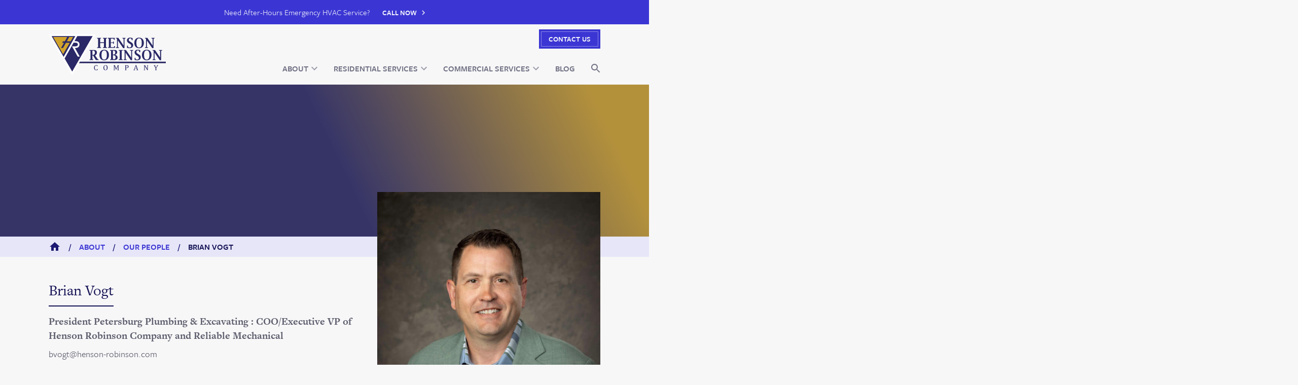

--- FILE ---
content_type: text/html; charset=UTF-8
request_url: https://hensonrobinson.com/about/our-people/brian-vogt
body_size: 26502
content:
<!DOCTYPE html>
<html lang="en">
  <head>
    <meta charset="utf-8" />
    <meta http-equiv="x-ua-compatible" content="ie=edge">
    <meta name="viewport" content="width=device-width, initial-scale=1">
    <link href="https://hensonrobinson.com/build/css/app.css?id=d0f6f46a0fe4581c0aab1a71aaccefa3" rel="stylesheet">
    <link rel="stylesheet" href="https://use.typekit.net/nrl8trp.css">

    <!-- Favicons -->
    <link rel="apple-touch-icon" sizes="180x180" href="https://hensonrobinson.com/apple-touch-icon.png?v=2">
    <link rel="icon" type="image/png" sizes="32x32" href="https://hensonrobinson.com/favicon-32x32.png?v=2">
    <link rel="icon" type="image/png" sizes="16x16" href="https://hensonrobinson.com/favicon-16x16.png?v=2">
    <link rel="manifest" href="https://hensonrobinson.com/site.webmanifest?v=2">
    <link rel="mask-icon" href="https://hensonrobinson.com/safari-pinned-tab.svg?v=2" color="#5bbad5">
    <link rel="shortcut icon" href="https://hensonrobinson.com/favicon.ico?v=2">
    <meta name="apple-mobile-web-app-title" content="Henson Robinson Company">
    <meta name="application-name" content="Henson Robinson Company">
    <meta name="msapplication-TileColor" content="#603cba">
    <meta name="theme-color" content="#ffffff">

    <!-- Xandr Universal Pixel - Initialization (include only once per page) -->
    <script>
    !function(e,i){if(!e.pixie){var n=e.pixie=function(e,i,a){n.actionQueue.push({action:e,actionValue:i,params:a})};n.actionQueue=[];var a=i.createElement("script");a.async=!0,a.src="//acdn.adnxs.com/dmp/up/pixie.js";var t=i.getElementsByTagName("head")[0];t.insertBefore(a,t.firstChild)}}(window,document);
    pixie('init', 'ed90f168-d596-4056-80fd-08b27029621b');
    </script>

    <!-- Xandr Universal Pixel - PageView Event -->
    <script>
    pixie('event', 'PageView');
    </script>
    <noscript><img src="https://ib.adnxs.com/pixie?pi=ed90f168-d596-4056-80fd-08b27029621b&e=PageView&script=0" width="1" height="1" style="display:none"/></noscript>
  <title>Brian Vogt | Henson Robinson</title>
<script>dataLayer = [];
(function(w,d,s,l,i){w[l]=w[l]||[];w[l].push({'gtm.start':
new Date().getTime(),event:'gtm.js'});var f=d.getElementsByTagName(s)[0],
j=d.createElement(s),dl=l!='dataLayer'?'&l='+l:'';j.async=true;j.src=
'https://www.googletagmanager.com/gtm.js?id='+i+dl;f.parentNode.insertBefore(j,f);
})(window,document,'script','dataLayer','GTM-M4Q9HWFX');
</script><meta name="generator" content="SEOmatic">
<meta name="keywords" content="plumbing, clients, petersburg, heating, learning, trade, relationships, making, long-time, reason, founded, family, business, running, veins">
<meta name="description" content="His great grandfather founded Petersburg Plumbing and Heating, and the family business is running through his veins four generations later.">
<meta name="referrer" content="no-referrer-when-downgrade">
<meta name="robots" content="all">
<meta content="1379718115677005" property="fb:profile_id">
<meta content="en_US" property="og:locale">
<meta content="Henson Robinson" property="og:site_name">
<meta content="website" property="og:type">
<meta content="https://hensonrobinson.com/about/our-people/brian-vogt" property="og:url">
<meta content="Brian Vogt" property="og:title">
<meta content="His great grandfather founded Petersburg Plumbing and Heating, and the family business is running through his veins four generations later." property="og:description">
<meta content="https://d1c4go89pormh1.cloudfront.net/images/personnel/_1200x630_crop_center-center_82_none/05292024-HenRob0269-copy_2024-06-05-212004_ymjr.jpg?mtime=1717622408" property="og:image">
<meta content="1200" property="og:image:width">
<meta content="630" property="og:image:height">
<meta content="Henson Robinson Company provides Springfield IL with residential &amp; commercial HVAC services. For installation, repairs &amp; maintenance, call (217) 544-8451." property="og:image:alt">
<meta content="https://www.facebook.com/hensonrobinsoncompany" property="og:see_also">
<meta name="twitter:card" content="summary">
<meta name="twitter:site" content="@Henson_Robinson">
<meta name="twitter:creator" content="@Henson_Robinson">
<meta name="twitter:title" content="Brian Vogt">
<meta name="twitter:description" content="His great grandfather founded Petersburg Plumbing and Heating, and the family business is running through his veins four generations later.">
<meta name="twitter:image" content="https://d1c4go89pormh1.cloudfront.net/images/personnel/_800x800_crop_center-center_82_none/05292024-HenRob0269-copy_2024-06-05-212004_ymjr.jpg?mtime=1717622408">
<meta name="twitter:image:width" content="800">
<meta name="twitter:image:height" content="800">
<meta name="twitter:image:alt" content="Henson Robinson Company provides Springfield IL with residential &amp; commercial HVAC services. For installation, repairs &amp; maintenance, call (217) 544-8451.">
<meta name="google-site-verification" content="tqWf8MYnS8jk61XLH7ni-CNudc-ONeDMs1KtV-b35Mc">
<link href="https://hensonrobinson.com/about/our-people/brian-vogt" rel="canonical">
<link href="https://hensonrobinson.com/" rel="home">
<link type="text/plain" href="https://hensonrobinson.com/humans.txt" rel="author"></head>

  <body><noscript><iframe src="https://www.googletagmanager.com/ns.html?id=GTM-M4Q9HWFX"
height="0" width="0" style="display:none;visibility:hidden"></iframe></noscript>

     
            
    <header class="site-header relative" x-data="siteHeaderInit()">
            <div class="text-primary-100 bg-primary-500 hover:bg-primary-400 border-b border-white lg:border-0 transition-colors duration-300">
        <a href="tel:+12175448451" rel="noopener noreferrer" target="_blank" class="block text-center p-3">
            <span>Need After-Hours Emergency HVAC Service?</span>
            <span class="flex md:inline-flex justify-center items-center text-sm font-semibold uppercase md:ml-5">
                <span class="text-primary-50">Call Now</span>
                <svg class="w-1.5 ml-2.5" width="8" height="12" viewBox="0 0 8 12" fill="none" xmlns="http://www.w3.org/2000/svg">
<path d="M2.00009 0L0.590088 1.41L5.17009 6L0.590088 10.59L2.00009 12L8.00009 6L2.00009 0Z" />
</svg>

            </span>
        </a>
    </div>
    
    <div class="lg:container mx-auto flex justify-between items-center pl-4 lg:px-4 lg:h-30">
                <a class="block" href="https://hensonrobinson.com/">
            <span class="sr-only">Henson Robinson</span>
            <svg class="w-auto h-14 lg:h-20" width="340" height="118" viewBox="0 0 340 118" fill="none" xmlns="http://www.w3.org/2000/svg">
<path d="M0 0L68.3117 118L136.174 0H0Z" fill="white"/>
<path d="M141.788 89.858V92.7744H140.699C140.568 92.2527 140.341 91.76 140.03 91.3212C139.792 90.9835 139.468 90.7168 139.091 90.5495C138.682 90.3835 138.243 90.305 137.802 90.319C137.072 90.3167 136.365 90.5721 135.804 91.0406C135.155 91.6211 134.678 92.3702 134.426 93.2054C134.061 94.3343 133.889 95.5167 133.916 96.7031C133.892 97.8928 134.034 99.0801 134.336 100.231C134.537 101.065 134.962 101.827 135.565 102.436C136.11 102.933 136.826 103.199 137.563 103.177C138.064 103.192 138.563 103.107 139.031 102.927C139.43 102.764 139.776 102.493 140.03 102.145C140.354 101.657 140.603 101.123 140.769 100.562H141.858V103.568C141.165 103.748 140.461 103.882 139.75 103.969C138.961 104.062 138.167 104.105 137.373 104.099C136.578 104.155 135.782 104.02 135.05 103.704C134.319 103.389 133.673 102.902 133.167 102.285C132.109 100.693 131.61 98.7922 131.748 96.8835C131.718 95.5309 131.967 94.1867 132.478 92.9348C132.924 91.8622 133.683 90.9502 134.655 90.319C135.685 89.6771 136.88 89.353 138.092 89.387C138.706 89.3825 139.32 89.416 139.93 89.4872C140.579 89.5731 141.223 89.6969 141.858 89.858H141.788ZM164.885 104.099C164.068 104.108 163.256 103.969 162.488 103.688C161.773 103.414 161.138 102.967 160.639 102.386C160.086 101.731 159.677 100.966 159.441 100.141C159.14 99.075 158.999 97.9706 159.021 96.8634C158.989 95.4893 159.244 94.1236 159.77 92.8546C160.203 91.8024 160.946 90.9074 161.898 90.2889C162.863 89.6889 163.98 89.3825 165.115 89.407C166.264 89.3688 167.399 89.6571 168.392 90.2388C169.296 90.8159 169.995 91.6647 170.39 92.6642C171.326 95.2805 171.294 98.1472 170.3 100.742C169.86 101.794 169.102 102.681 168.132 103.278C167.144 103.854 166.017 104.145 164.875 104.119L164.885 104.099ZM161.209 96.6129C161.117 98.3087 161.461 99.9998 162.208 101.524C162.478 102.048 162.891 102.485 163.398 102.785C163.905 103.085 164.487 103.234 165.075 103.217C165.808 103.227 166.519 102.967 167.073 102.486C167.684 101.905 168.117 101.161 168.322 100.341C168.619 99.2679 168.76 98.1574 168.741 97.0438C168.772 95.7568 168.607 94.4726 168.252 93.2354C168.026 92.3894 167.562 91.627 166.913 91.0406C166.352 90.5779 165.642 90.3357 164.915 90.3591C164.322 90.3384 163.735 90.4917 163.227 90.8001C162.735 91.1119 162.33 91.5427 162.048 92.0528C161.713 92.6788 161.483 93.3561 161.369 94.0572C161.222 94.9111 161.152 95.7765 161.159 96.6429L161.209 96.6129ZM204.016 90.1486C203.777 90.1926 203.545 90.2702 203.327 90.3791C203.189 90.4422 203.071 90.5429 202.987 90.6698C202.881 90.8246 202.816 91.0039 202.797 91.1909C202.749 91.5462 202.729 91.9048 202.737 92.2633V101.373C202.734 101.708 202.75 102.043 202.787 102.376C202.81 102.554 202.864 102.727 202.947 102.887C203.034 103.019 203.15 103.129 203.287 103.207C203.521 103.314 203.766 103.398 204.016 103.458V103.969H199.451V103.458C199.76 103.405 200.056 103.289 200.32 103.117C200.489 102.972 200.605 102.775 200.649 102.556C200.713 102.155 200.74 101.749 200.729 101.343V97.3345C200.729 96.2821 200.729 95.1998 200.779 94.1174C200.829 93.035 200.849 92.2934 200.899 91.8925H200.709L196.374 102.325H195.115L191.119 91.7221H190.929C190.929 92.1531 190.999 92.9248 191.039 94.0472C191.079 95.1697 191.089 96.3323 191.089 97.5149V101.373C191.064 101.707 191.064 102.042 191.089 102.376C191.107 102.555 191.162 102.729 191.249 102.887C191.335 103.019 191.452 103.129 191.589 103.207C191.822 103.316 192.067 103.4 192.318 103.458V103.969H188.322V103.458C188.649 103.4 188.959 103.27 189.231 103.077C189.393 102.922 189.498 102.718 189.531 102.496C189.588 102.114 189.611 101.729 189.6 101.343V92.2332C189.606 91.8784 189.589 91.5236 189.551 91.1709C189.523 90.9875 189.462 90.8108 189.371 90.6497C189.279 90.53 189.163 90.4309 189.031 90.3591C188.802 90.2585 188.565 90.178 188.322 90.1186V89.5974H192.258L196.104 99.85L200.37 89.5974H204.066L204.016 90.1486ZM224.785 101.343C224.778 101.679 224.805 102.015 224.865 102.346C224.895 102.556 224.97 102.758 225.085 102.937C225.185 103.082 225.323 103.197 225.485 103.268C225.739 103.375 226.003 103.455 226.274 103.508V104.019H221.459V103.508C221.787 103.454 222.098 103.323 222.368 103.127C222.536 102.977 222.643 102.77 222.667 102.546C222.724 102.165 222.748 101.779 222.737 101.393V92.2833C222.743 91.9285 222.726 91.5737 222.687 91.221C222.66 91.0376 222.599 90.861 222.508 90.6998C222.416 90.5801 222.3 90.481 222.168 90.4092C221.94 90.3053 221.703 90.2247 221.459 90.1687V89.5974H226.893C228.236 89.4982 229.575 89.828 230.719 90.5395C231.143 90.8803 231.478 91.3191 231.696 91.8184C231.913 92.3176 232.007 92.8623 231.968 93.4058C231.983 94.0943 231.85 94.7779 231.579 95.4102C231.327 95.9721 230.943 96.464 230.46 96.8434C229.953 97.2258 229.37 97.4956 228.751 97.6351C228.072 97.8058 227.374 97.89 226.673 97.8857C225.864 97.8857 225.235 97.8857 224.785 97.8857V101.343ZM224.785 96.9636H226.064C226.742 96.9795 227.418 96.8778 228.062 96.663C228.575 96.4774 229.011 96.1245 229.301 95.6608C229.611 95.0758 229.759 94.4184 229.73 93.7566C229.744 93.2399 229.656 92.7255 229.471 92.2432C229.33 91.8556 229.093 91.5106 228.781 91.241C228.473 90.9872 228.111 90.8088 227.722 90.7199C227.285 90.6116 226.835 90.5611 226.384 90.5696C225.664 90.5696 225.115 90.5696 224.745 90.5696L224.785 96.9636ZM254.815 103.979V103.468C255.096 103.422 255.371 103.344 255.634 103.237C255.799 103.163 255.938 103.041 256.034 102.887C256.129 102.697 256.174 102.487 256.164 102.275C256.162 102.016 256.132 101.757 256.074 101.504C256.011 101.188 255.928 100.876 255.824 100.572L255.425 99.2086H250.31L249.94 100.211C249.793 100.597 249.669 100.992 249.571 101.393C249.514 101.63 249.484 101.872 249.481 102.115C249.466 102.286 249.489 102.458 249.547 102.619C249.606 102.78 249.699 102.926 249.82 103.047C250.107 103.274 250.455 103.41 250.819 103.438V103.949H246.204V103.438C246.419 103.399 246.624 103.318 246.808 103.2C246.991 103.081 247.149 102.927 247.273 102.746C247.643 102.229 247.939 101.662 248.152 101.063L252.717 89.407H254.456L258.192 101.133C258.322 101.559 258.475 101.977 258.651 102.386C258.768 102.64 258.934 102.869 259.141 103.057C259.37 103.236 259.636 103.359 259.92 103.418V103.929L254.815 103.979ZM250.609 98.2966H255.195L253.197 91.4515L250.609 98.2966ZM284.985 98.2966C285.255 98.7175 285.475 99.0883 285.654 99.399C285.834 99.7097 286.014 100.07 286.204 100.461H286.344C286.344 100.03 286.284 99.1885 286.254 97.9057C286.224 96.6229 286.204 95.4904 286.204 94.4581V92.2533C286.224 91.8961 286.224 91.5381 286.204 91.1809C286.189 91.0008 286.134 90.8263 286.044 90.6698C285.96 90.5507 285.851 90.4515 285.724 90.3791C285.496 90.2769 285.259 90.1963 285.015 90.1386V89.5974H288.961V90.1186C288.722 90.1637 288.49 90.2413 288.272 90.3491C288.142 90.4111 288.029 90.504 287.942 90.6197C287.839 90.7687 287.774 90.9407 287.752 91.1208C287.694 91.4886 287.671 91.861 287.682 92.2332V104.039H286.314L280.21 94.1976L279.391 92.8646C279.231 92.584 279.081 92.3034 278.951 92.0328H278.761C278.761 92.574 278.851 93.5461 278.871 94.9592C278.891 96.3723 278.871 97.7855 278.871 99.1885V101.343C278.868 101.678 278.884 102.013 278.921 102.346C278.943 102.526 279 102.7 279.091 102.857C279.169 102.992 279.284 103.103 279.421 103.177C279.655 103.284 279.899 103.368 280.15 103.428V103.939H276.154V103.428C276.482 103.372 276.793 103.241 277.063 103.047C277.225 102.892 277.331 102.688 277.363 102.466C277.424 102.085 277.451 101.699 277.443 101.313V92.2032C277.451 91.848 277.431 91.4927 277.383 91.1408C277.355 90.9575 277.294 90.7808 277.203 90.6197C277.111 90.4999 276.996 90.4009 276.863 90.329C276.635 90.2268 276.397 90.1462 276.154 90.0885V89.5974H279.591L284.985 98.2966ZM310.21 97.9558L307.213 92.5539C306.843 91.9025 306.574 91.4315 306.384 91.1508C306.219 90.9099 306.028 90.688 305.814 90.4894C305.622 90.3262 305.397 90.2066 305.155 90.1386V89.5974H309.82V90.1186C309.131 90.1887 308.821 90.4693 308.821 90.9704C308.828 91.205 308.879 91.4362 308.971 91.6519C309.12 92.0224 309.297 92.3809 309.501 92.7243L311.688 96.7331L313.846 93.0751C314.089 92.6833 314.296 92.2708 314.466 91.8424C314.582 91.5665 314.644 91.2702 314.645 90.9704C314.654 90.8594 314.638 90.7478 314.598 90.6438C314.558 90.5399 314.496 90.446 314.416 90.3691C314.217 90.2102 313.971 90.1221 313.716 90.1186V89.5974H317.872V90.1186C317.585 90.2115 317.317 90.3577 317.083 90.5495C316.824 90.7715 316.593 91.0239 316.394 91.3012C316.154 91.6219 315.814 92.1531 315.395 92.9047L312.348 97.9157V101.333C312.338 101.669 312.361 102.005 312.418 102.335C312.444 102.545 312.516 102.747 312.627 102.927C312.732 103.077 312.873 103.197 313.037 103.278C313.291 103.385 313.556 103.465 313.826 103.518V104.029H308.831V103.518C309.099 103.471 309.36 103.394 309.611 103.288C309.772 103.212 309.91 103.094 310.01 102.947C310.125 102.764 310.2 102.559 310.23 102.346C310.29 102.015 310.317 101.679 310.31 101.343L310.21 97.9558Z" fill="#292865"/>
<path d="M270.28 24.7245C270.28 32.1308 268.482 38.144 262.488 38.144C256.494 38.144 254.686 32.1308 254.686 24.7245C254.686 17.3182 256.384 11.3049 262.488 11.3049C268.592 11.3049 270.28 17.3182 270.28 24.7245ZM276.274 24.7245C276.274 16.2358 271.928 9.34058 262.448 9.34058C252.967 9.34058 248.622 16.2358 248.622 24.7245C248.622 33.2132 253.067 40.1084 262.448 40.1084C271.828 40.1084 276.274 33.2232 276.274 24.7245Z" fill="#292865"/>
<path d="M140.61 10.1323H152.138V11.9263H151.219C150.12 11.9263 149.221 12.1367 149.221 13.4296V22.8904H160.53V13.4296C160.53 12.1367 159.621 11.9664 158.532 11.9263H157.603V10.1323H169.141V11.9263H168.222C167.123 11.9263 166.224 12.1367 166.224 13.4296V35.4782C166.224 37.1218 166.873 37.4826 168.432 37.4826H169.151V39.3066H157.583V37.4826H158.292C159.84 37.4826 160.5 37.0817 160.5 35.4782V24.965H149.211V35.4782C149.211 37.1218 149.87 37.4826 151.419 37.4826H152.138V39.3066H140.61V37.4826H141.309C142.867 37.4826 143.517 37.0817 143.517 35.4782V13.4296C143.517 12.1367 142.608 11.9664 141.519 11.9263H140.6L140.61 10.1323Z" fill="#292865"/>
<path d="M171.708 10.1323H191.689V15.3037H188.901V13.7002C188.901 12.2069 188.392 12.0465 186.504 12.0365H180.27V23.151H185.954C186.704 23.151 187.083 22.7602 187.083 21.9183V20.8058H189.021V27.1398H187.083V26.1376C187.108 25.9672 187.094 25.7933 187.042 25.6291C186.991 25.4649 186.902 25.3148 186.783 25.1901C186.665 25.0655 186.52 24.9696 186.359 24.9097C186.198 24.8499 186.025 24.8276 185.854 24.8447H180.27V33.8646C180.27 35.5082 180.02 37.212 181.788 37.212H187.952C189.131 37.212 189.76 36.8412 189.76 35.7889V33.7844H192.468V39.2365H171.708V37.4826H172.428C173.986 37.4826 174.636 37.0817 174.636 35.4782V13.4296C174.636 12.1367 173.726 11.9664 172.638 11.9263H171.708V10.1323Z" fill="#292865"/>
<path d="M195.314 10.1323H202.307L217.342 32.1809V14.1412C217.342 13.1389 217.203 12.8182 216.913 12.4975C216.684 12.2983 216.417 12.1483 216.129 12.0569C215.84 11.9656 215.536 11.9347 215.235 11.9664H214.305V10.1323H222.947V11.9263L221.948 11.9964C219.64 12.1768 220.08 13.4396 219.95 15.5543V39.8177H216.234L201.029 17.6489V35.4782C201.029 37.1218 201.678 37.4826 203.237 37.4826H203.956V39.3066H195.314V37.4826H196.034C197.592 37.4826 198.242 37.0817 198.242 35.4782V13.4296C198.242 12.1367 197.332 11.9664 196.244 11.9263H195.314V10.1323Z" fill="#292865"/>
<path d="M279.611 10.1323H286.604L301.639 32.1809V14.1412C301.639 13.1389 301.499 12.8182 301.209 12.4975C300.979 12.2975 300.71 12.1471 300.42 12.0557C300.129 11.9643 299.823 11.9339 299.521 11.9664H298.602V10.1323H307.243V11.9263L306.244 11.9964C303.946 12.1768 304.376 13.4396 304.246 15.5543V39.8177H300.52L285.315 17.6489V35.4782C285.315 37.1218 285.964 37.4826 287.523 37.4826H288.242V39.3066H279.601V37.4826H280.32C281.878 37.4826 282.528 37.0817 282.528 35.4782V13.4296C282.528 12.1367 281.619 11.9664 280.53 11.9263H279.601L279.611 10.1323Z" fill="#292865"/>
<path d="M240.789 16.5064H243.537V10.6134C239.381 9.2437 235.878 8.9564 233.027 9.75149C231.872 10.0179 230.798 10.5583 229.894 11.3273C228.99 12.0963 228.283 13.0716 227.832 14.1712C226.324 18.0999 227.503 21.3571 231.109 24.3537C232.784 25.6109 234.539 26.7559 236.364 27.7812C238.312 28.9738 239.95 30.427 239.73 33.3134C239.718 33.9987 239.563 34.6739 239.276 35.2962C238.99 35.9184 238.577 36.4742 238.066 36.9283C237.554 37.3824 236.954 37.7249 236.303 37.9342C235.652 38.1435 234.965 38.2149 234.286 38.144C231.698 37.9236 229.87 36.771 229.9 34.2755V32.9426H227.223V38.9558C231.669 40.2086 235.844 40.3689 238.961 39.4569C240.211 39.1533 241.371 38.5547 242.344 37.7111C243.317 36.8674 244.075 35.803 244.556 34.6063C244.992 33.473 245.196 32.2631 245.155 31.0489C245.113 29.8348 244.828 28.6415 244.316 27.5407C243.217 25.3058 240.879 23.6521 237.682 21.768C234.486 19.8838 231.978 18.2803 232.458 15.3538C232.887 12.6479 234.556 11.2648 236.843 11.2648C239.641 11.2648 240.959 13.1389 240.839 16.4663" fill="#292865"/>
<path d="M193.346 52.5157C193.434 54.1107 192.953 55.6848 191.988 56.9555C191.517 57.4563 190.949 57.8545 190.318 58.1252C189.687 58.3959 189.007 58.5334 188.321 58.529H186.653V47.1439H188.531C191.588 47.4045 193.296 49.1483 193.346 52.5558V52.5157ZM186.653 60.4131H187.802C188.698 60.4001 189.588 60.5713 190.416 60.916C191.244 61.2607 191.993 61.7717 192.617 62.4175C193.18 63.0232 193.615 63.7366 193.897 64.5149C194.178 65.2933 194.3 66.1207 194.255 66.9475C194.284 67.6821 194.166 68.4149 193.908 69.1033C193.651 69.7916 193.26 70.4215 192.757 70.9564C192.302 71.3991 191.761 71.7439 191.169 71.9697C190.576 72.1954 189.944 72.2974 189.31 72.2692C187.053 72.3294 186.643 71.1167 186.643 69.0221L186.653 60.4131ZM198.931 51.5135C198.991 50.0216 198.496 48.5605 197.542 47.4145C196.847 46.7083 196.01 46.1582 195.087 45.8006C194.164 45.443 193.176 45.286 192.188 45.3399H178.271V47.1238H179.201C180.299 47.1238 181.199 47.3443 181.199 48.6272V70.6156C181.199 72.2592 180.549 72.62 178.991 72.62H178.271V74.434H189.81C196.863 74.6846 199.92 72.4296 200.09 67.4186C200.239 63.1592 197.742 60.4031 192.537 59.2606C195.944 57.9878 199.001 55.7829 198.941 51.4434" fill="#292865"/>
<path d="M292.437 59.8819C292.437 67.2983 290.629 73.3015 284.635 73.3015C278.641 73.3015 276.843 67.2883 276.843 59.8819C276.843 52.4756 278.531 46.5025 284.635 46.5025C290.739 46.5025 292.437 52.5157 292.437 59.922V59.8819ZM298.431 59.922C298.461 51.3932 294.156 44.498 284.635 44.498C275.115 44.498 270.809 51.3832 270.809 59.8719C270.809 68.3606 275.255 75.2558 284.635 75.2558C294.016 75.2558 298.461 68.3706 298.461 59.8719" fill="#292865"/>
<path d="M168.971 59.8819C168.971 67.2983 167.173 73.3015 161.179 73.3015C155.185 73.3015 153.376 67.2883 153.376 59.8819C153.376 52.4756 155.075 46.5025 161.179 46.5025C167.283 46.5025 168.971 52.5157 168.971 59.922V59.8819ZM174.965 59.922C174.965 51.4333 170.619 44.5482 161.139 44.5482C151.658 44.5482 147.312 51.4333 147.312 59.922C147.312 68.4107 151.758 75.3059 161.139 75.3059C170.519 75.3059 174.965 68.4208 174.965 59.922Z" fill="#292865"/>
<path d="M134.256 53.0669C134.308 54.8574 133.675 56.6001 132.488 57.9377C131.934 58.5138 131.27 58.9708 130.535 59.281C129.8 59.5911 129.009 59.7478 128.212 59.7416H126.903V47.1739H128.901C129.649 47.0825 130.407 47.1671 131.117 47.4211C131.826 47.6751 132.466 48.0915 132.987 48.6372C133.921 49.9158 134.371 51.4861 134.256 53.0669ZM144.935 74.4841V72.6501H144.176C142.867 72.6501 142.078 71.6479 141.019 70.1746L134.686 60.9142C136.261 60.2881 137.608 59.1945 138.547 57.7797C139.486 56.3649 139.972 54.6962 139.94 52.9968C140.01 50.2207 139.321 48.2162 137.802 46.9835C136.284 45.7508 133.806 45.0793 130.52 45.2297C129.121 45.2998 127.713 45.3499 126.314 45.37C123.727 45.4201 121.109 45.37 118.522 45.37V47.1539H119.441C120.54 47.1539 121.439 47.3744 121.439 48.6572V70.6156C121.439 72.2592 120.789 72.62 119.231 72.62H118.512V74.434H129.391V72.6701H128.672C127.113 72.6701 126.893 71.6078 126.893 69.9642V61.6358H129.251L136.813 74.4841H144.935Z" fill="#292865"/>
<path d="M203.387 45.3299H214.925V47.1138H214.006C212.907 47.1138 212.008 47.3343 212.008 48.6171V70.6156C212.008 72.2592 212.657 72.62 214.216 72.62H214.935V74.434H203.387V72.6701H204.116C205.664 72.6701 206.324 72.2592 206.324 70.6657V48.6572C206.324 47.3744 205.415 47.194 204.326 47.1539H203.397L203.387 45.3299Z" fill="#292865"/>
<path d="M217.473 45.3299H224.466L239.451 67.3785V49.3387C239.451 48.3365 239.311 48.0258 239.021 47.6951C238.793 47.4958 238.526 47.3459 238.237 47.2545C237.948 47.1631 237.644 47.1323 237.343 47.1639H236.414V45.3299H245.055V47.1138L244.056 47.184C241.748 47.3644 242.188 48.6271 242.058 50.7418V75.0153H238.332L223.227 52.8364V70.6156C223.227 72.2592 223.876 72.62 225.435 72.62H226.154V74.434H217.513V72.6701H218.232C219.78 72.6701 220.44 72.2592 220.44 70.6657V48.6572C220.44 47.3744 219.531 47.194 218.442 47.1539H217.513L217.473 45.3299Z" fill="#292865"/>
<path d="M301.628 45.3399H308.621L323.606 67.3885V49.3487C323.606 48.3465 323.466 48.0358 323.177 47.7051C322.946 47.5056 322.678 47.3555 322.387 47.2642C322.097 47.1728 321.791 47.1421 321.488 47.1739H320.559V45.3399H329.201V47.1238L328.202 47.194C325.904 47.3744 326.333 48.6372 326.204 50.7518V75.0153H322.477L307.332 52.8565V70.6256C307.332 72.2692 307.982 72.6801 309.54 72.6801H310.26V74.4941H301.618V72.6801H302.337C303.896 72.6801 304.545 72.2692 304.545 70.6256V48.6672C304.545 47.3844 303.646 47.204 302.547 47.1639H301.628V45.3399Z" fill="#292865"/>
<path d="M262.937 51.6638H265.684V45.7809C261.528 44.3978 258.025 44.1072 255.175 44.909C254.02 45.1769 252.946 45.7179 252.043 46.4867C251.139 47.2555 250.432 48.2299 249.98 49.3287C248.471 53.2574 249.65 56.5145 253.257 59.5111C254.933 60.7661 256.688 61.911 258.511 62.9387C260.459 64.1313 262.098 65.5845 261.878 68.4709C261.866 69.1567 261.713 69.8326 261.427 70.4556C261.141 71.0786 260.728 71.635 260.216 72.0894C259.704 72.5438 259.103 72.8862 258.452 73.0949C257.801 73.3036 257.113 73.374 256.433 73.3015C253.846 73.081 252.018 71.9285 252.048 69.433V68.1001H249.35V74.1133C253.796 75.3661 257.972 75.5264 261.089 74.6144C262.339 74.3091 263.499 73.7101 264.474 72.8668C265.448 72.0234 266.209 70.9599 266.693 69.7637C267.119 68.6368 267.317 67.4362 267.275 66.2318C267.234 65.0275 266.955 63.8433 266.453 62.7483C265.344 60.5133 263.007 58.8597 259.82 56.9755C256.633 55.0914 254.106 53.5179 254.585 50.5113C255.025 47.8053 256.683 46.4223 258.971 46.4223C261.768 46.4223 263.097 48.2964 262.967 51.6238" fill="#292865"/>
<path d="M8.53125 4.93087H77.3724L43.4064 65.1636L8.53125 4.93087ZM83.0368 4.93087H127.672L68.2915 108.158L46.3135 70.1345L72.2875 24.1031H77.752C81.4683 24.1031 85.3844 25.7868 84.745 29.8959C84.2955 32.7522 82.1676 34.6463 78.1217 34.6463H67.6721L84.2355 64.6725H90.2296L76.1736 39.6173C82.2675 39.6173 87.9918 38.124 89.3404 30.9682C90.6891 23.8125 85.5942 19.3426 79.0707 19.3727H74.9049L83.0368 4.93087Z" fill="#2A2866"/>
<path d="M13.1367 7.46645H53.896L46.9629 19.7836H41.7881L39.0508 24.3837H44.4054L35.7841 39.6073H41.4784L50.0598 24.3837H61.1287L41.7681 57.7573L13.1367 7.46645ZM59.5903 7.46645H70.9389L63.7961 19.7836H52.6572L59.5903 7.46645Z" fill="#D1A32B"/>
<path d="M90.6594 79.1243L87.9321 83.8548H340V79.1243H90.6594Z" fill="#292865"/>
</svg>

        </a>

                <button
            class="lg:hidden flex justify-center items-center w-18 h-18 text-primary-50 bg-primary-500"
            @click="mobileMenuOpen = true">
                <span class="sr-only">Open Mobile Menu</span>
                <svg class="block w-5" width="18" height="12" viewBox="0 0 18 12" fill="none" xmlns="http://www.w3.org/2000/svg">
<path d="M5 12H18V10H5V12ZM0 7H18V5H0V7ZM0 0V2H18V0H0Z" fill="#F7F7FD"/>
</svg>

        </button>

        
                <nav
            class="nav-main relative hidden lg:flex flex-col-reverse justify-between h-full py-5"
            x-data="{ submenu : false }"
            @mouseover.away="submenu = false">
            <ul class="nav-main__top-level flex justify-end items-center">
                                                                                <li class="nav-item ml-0.5 mr-4" @mouseover="submenu = 'main-nav-menu-1'" :class="submenu == 'main-nav-menu-1' ? 'is-open' : '' ">
                            <a class="nav-item__link"
                               href="https://hensonrobinson.com/about"
                               target="_self">
                                <span class="nav-item__text">
                                    About
                                </span>
                                <svg class="nav-item__menu-indicator" viewBox="0 0 12 8" xmlns="http://www.w3.org/2000/svg">
<path d="M10.59 0.589996L6 5.17L1.41 0.589996L0 2L6 8L12 2L10.59 0.589996Z" />
</svg>

                            </a>
                        </li>

                                                                                                                        <li class="nav-item mx-4" @mouseover="submenu = 'main-nav-menu-2'" :class="submenu == 'main-nav-menu-2' ? 'is-open' : '' ">
                            <a class="nav-item__link"
                               href="https://hensonrobinson.com/residential-services"
                               target="_self">
                                <span class="nav-item__text">
                                    Residential Services
                                </span>
                                <svg class="nav-item__menu-indicator" viewBox="0 0 12 8" xmlns="http://www.w3.org/2000/svg">
<path d="M10.59 0.589996L6 5.17L1.41 0.589996L0 2L6 8L12 2L10.59 0.589996Z" />
</svg>

                            </a>
                        </li>

                                                                                                                        <li class="nav-item mx-4" @mouseover="submenu = 'main-nav-menu-3'" :class="submenu == 'main-nav-menu-3' ? 'is-open' : '' ">
                            <a class="nav-item__link"
                               href="https://hensonrobinson.com/commercial-services"
                               target="_self">
                                <span class="nav-item__text">
                                    Commercial Services
                                </span>
                                <svg class="nav-item__menu-indicator" viewBox="0 0 12 8" xmlns="http://www.w3.org/2000/svg">
<path d="M10.59 0.589996L6 5.17L1.41 0.589996L0 2L6 8L12 2L10.59 0.589996Z" />
</svg>

                            </a>
                        </li>

                                                                                                                        <li class="nav-item mx-4">
                            <a class="nav-item__link"
                               href="https://hensonrobinson.com/blog"
                               target="">
                                <span class="nav-item__text">
                                    Blog
                                </span>
                            </a>
                        </li>
                                    
                                <li class="nav-item ml-4">
                    <button class="nav-item__link" @click="searchOpen = !searchOpen">
                        <span class="sr-only">Search</span>
                        <svg width="18" height="18" viewBox="0 0 18 18" xmlns="http://www.w3.org/2000/svg">
<path d="M12.5 11H11.71L11.43 10.73C12.41 9.59 13 8.11 13 6.5C13 2.91 10.09 0 6.5 0C2.91 0 0 2.91 0 6.5C0 10.09 2.91 13 6.5 13C8.11 13 9.59 12.41 10.73 11.43L11 11.71V12.5L16 17.49L17.49 16L12.5 11ZM6.5 11C4.01 11 2 8.99 2 6.5C2 4.01 4.01 2 6.5 2C8.99 2 11 4.01 11 6.5C11 8.99 8.99 11 6.5 11Z" />
</svg>

                    </button>
                </li>
            </ul>

                                    <ul class="nav-secondary flex justify-end items-baseline -mt-2.5">
                                                                                    <li class="ml-4">
                            <a
                                class="btn btn--thin"
                                href="https://hensonrobinson.com/contact"
                                target="_self">
                                <span class="inner-box">
                                    Contact Us
                                </span>
                            </a>
                        </li>
                                                </ul>

                        <div class="nav-main__submenu" x-cloak x-show="submenu">
                                                            <div class="nav-main__submenu-contents" x-show="submenu == 'main-nav-menu-1'">
                                                                                    <ul class="pr-4 w-1/3 border-r border-gray-300">
                                                                <li class="nav-item">
                                    <a
                                        class="nav-item__link"
                                        href="https://hensonrobinson.com/about/our-history"
                                        target="_self">
                                            Our History
                                    </a>
                                </li>
                                                                <li class="nav-item">
                                    <a
                                        class="nav-item__link"
                                        href="https://hensonrobinson.com/about/our-people"
                                        target="_self">
                                            Our People
                                    </a>
                                </li>
                                                                <li class="nav-item">
                                    <a
                                        class="nav-item__link"
                                        href="https://hensonrobinson.com/about/careers"
                                        target="_self">
                                            Careers
                                    </a>
                                </li>
                                                                <li class="nav-item">
                                    <a
                                        class="nav-item__link"
                                        href="https://hensonrobinson.com/about/awards"
                                        target="_self">
                                            Awards
                                    </a>
                                </li>
                                                                <li class="nav-item">
                                    <a
                                        class="nav-item__link"
                                        href="https://hensonrobinson.com/about/safety"
                                        target="_self">
                                            Safety
                                    </a>
                                </li>
                                                                <li class="nav-item">
                                    <a
                                        class="nav-item__link"
                                        href="https://hensonrobinson.com/about/hoselton-scholarship"
                                        target="_self">
                                            Daniel P. Hoselton Scholarship Fund
                                    </a>
                                </li>
                                                            </ul>
                            <figure class="w-2/3 pl-8">
                                                                                                <img
                                    class="w-full"
                                    src="https://d1c4go89pormh1.cloudfront.net/images/heroes/_288x200_crop_center-center_70_none/HensonRob_history_pic1_top.jpg"
                                    alt=""
                                />
                            </figure>
                                                    </div>
                                                                                <div class="nav-main__submenu-contents" x-show="submenu == 'main-nav-menu-2'">
                                                                                    <ul class="pr-4 w-1/3 border-r border-gray-300">
                                                                <li class="nav-item">
                                    <a
                                        class="nav-item__link"
                                        href="https://hensonrobinson.com/residential-services/heating-cooling-hvac"
                                        target="_self">
                                            Heating &amp; Cooling
                                    </a>
                                </li>
                                                                <li class="nav-item">
                                    <a
                                        class="nav-item__link"
                                        href="https://hensonrobinson.com/residential-services/hvac-planned-maintenance"
                                        target="_self">
                                            HVAC Planned Maintenance
                                    </a>
                                </li>
                                                                <li class="nav-item">
                                    <a
                                        class="nav-item__link"
                                        href="https://hensonrobinson.com/residential-services/plumbing"
                                        target="_self">
                                            Plumbing
                                    </a>
                                </li>
                                                                <li class="nav-item">
                                    <a
                                        class="nav-item__link"
                                        href="https://hensonrobinson.com/residential-services/financing"
                                        target="_self">
                                            Financing
                                    </a>
                                </li>
                                                                <li class="nav-item">
                                    <a
                                        class="nav-item__link"
                                        href="https://hensonrobinson.com/residential-services/service-areas"
                                        target="_self">
                                            Service Areas
                                    </a>
                                </li>
                                                                <li class="nav-item">
                                    <a
                                        class="nav-item__link"
                                        href="https://hensonrobinson.com/carrier"
                                        target="_self">
                                            Factory Authorized Carrier Dealer
                                    </a>
                                </li>
                                                            </ul>
                            <figure class="w-2/3 pl-8">
                                                                                                <img
                                    class="w-full"
                                    src="https://d1c4go89pormh1.cloudfront.net/images/heroes/_288x200_crop_center-center_70_none/HRHeroCS.jpg"
                                    alt=""
                                />
                            </figure>
                                                    </div>
                                                                                <div class="nav-main__submenu-contents" x-show="submenu == 'main-nav-menu-3'">
                                                                                    <ul class="pr-4 w-1/3 border-r border-gray-300">
                                                                <li class="nav-item">
                                    <a
                                        class="nav-item__link"
                                        href="https://hensonrobinson.com/commercial-services/commercial-service-department"
                                        target="_self">
                                            Commercial Service Department
                                    </a>
                                </li>
                                                                <li class="nav-item">
                                    <a
                                        class="nav-item__link"
                                        href="https://hensonrobinson.com/commercial-services/roofing"
                                        target="_self">
                                            Roofing
                                    </a>
                                </li>
                                                                <li class="nav-item">
                                    <a
                                        class="nav-item__link"
                                        href="https://hensonrobinson.com/commercial-services/hvac-mechanical"
                                        target="_self">
                                            HVAC &amp; Mechanical
                                    </a>
                                </li>
                                                                <li class="nav-item">
                                    <a
                                        class="nav-item__link"
                                        href="https://hensonrobinson.com/commercial-services/plumbing-piping"
                                        target="_self">
                                            Plumbing &amp; Piping
                                    </a>
                                </li>
                                                                <li class="nav-item">
                                    <a
                                        class="nav-item__link"
                                        href="https://hensonrobinson.com/commercial-services/fabrication"
                                        target="_self">
                                            BIM/Fabrication
                                    </a>
                                </li>
                                                                <li class="nav-item">
                                    <a
                                        class="nav-item__link"
                                        href="https://hensonrobinson.com/petersburg-plumbing-excavating"
                                        target="_self">
                                            Petersburg Plumbing &amp; Excavating
                                    </a>
                                </li>
                                                            </ul>
                            <figure class="w-2/3 pl-8">
                                                                                                <img
                                    class="w-full"
                                    src="https://d1c4go89pormh1.cloudfront.net/images/heroes/_288x200_crop_center-center_70_none/HRHeroComK.jpg"
                                    alt=""
                                />
                            </figure>
                                                    </div>
                                                                                    </div>
        </nav>
    </div>

        <div
        x-cloak
        class="absolute z-[60] bg-primary-100 w-full py-4"
        x-show="searchOpen"
        @click.outside="searchOpen = false">
        <div class="container mx-auto px-4 text-right">
            <form
                class="inline-flex w-[526px] border-b-2 border-primary-500 focus-within:border-primary-500 transition-colors duration-300"
                action="https://hensonrobinson.com/search">
                <input
                    class="border-0 bg-transparent focus:bg-primary-100 w-full h-10 pl-0 pr-3 py-0 placeholder-gray-700 text-primary-500 font-semibold focus:outline-none focus:ring-0 transition-colors duration-300"
                    type="search"
                    name="q"
                    placeholder="What are you looking for?">
                <button class="inline-flex justify-center items-center text-primary-50 bg-primary-500 hover:bg-primary-300 transition-colors duration-300 font-semibold w-10 h-10 flex-none">
                    <svg width="18" height="18" viewBox="0 0 18 18" xmlns="http://www.w3.org/2000/svg">
<path d="M12.5 11H11.71L11.43 10.73C12.41 9.59 13 8.11 13 6.5C13 2.91 10.09 0 6.5 0C2.91 0 0 2.91 0 6.5C0 10.09 2.91 13 6.5 13C8.11 13 9.59 12.41 10.73 11.43L11 11.71V12.5L16 17.49L17.49 16L12.5 11ZM6.5 11C4.01 11 2 8.99 2 6.5C2 4.01 4.01 2 6.5 2C8.99 2 11 4.01 11 6.5C11 8.99 8.99 11 6.5 11Z" />
</svg>

                    <span class="sr-only text-sm uppercase ml-2">Search</span>
                </button>
            </form>
        </div>
    </div>

        <div class="fixed inset-0 text-primary-50 bg-primary-800 z-50 pt-28 px-4 pb-24 overflow-auto" x-cloak x-show="mobileMenuOpen">
    <div class="max-w-sm mx-auto">
                <button 
            class="absolute top-0 right-0 flex justify-center items-center w-18 h-18 text-primary-50 bg-primary-500"
            @click="mobileMenuOpen = false">
                <span class="sr-only">Close Mobile Menu</span>
                <svg class="block w-5" viewBox="0 0 14 14" fill="none" xmlns="http://www.w3.org/2000/svg">
<path d="M14 1.41L12.59 0L7 5.59L1.41 0L0 1.41L5.59 7L0 12.59L1.41 14L7 8.41L12.59 14L14 12.59L8.41 7L14 1.41Z" />
</svg>

        </button>

        <form class="inline-flex w-full border-b-2 border-primary-50 focus-within:border-primary-500 mb-7 transition-colors duration-300" action="">
            <input class="border-0 bg-transparent focus:bg-primary-100 w-full h-10 pl-1 pr-3 placeholder-primary-100 text-gray-600 font-semibold focus:outline-none focus:ring-0 transition-colors duration-300" type="search" placeholder="What are you looking for?">
            <button class="inline-flex justify-center items-center text-primary-50 bg-primary-500 hover:bg-primary-300 transition-colors duration-300 font-semibold w-10 h-10 flex-none">
                <svg width="18" height="18" viewBox="0 0 18 18" xmlns="http://www.w3.org/2000/svg">
<path d="M12.5 11H11.71L11.43 10.73C12.41 9.59 13 8.11 13 6.5C13 2.91 10.09 0 6.5 0C2.91 0 0 2.91 0 6.5C0 10.09 2.91 13 6.5 13C8.11 13 9.59 12.41 10.73 11.43L11 11.71V12.5L16 17.49L17.49 16L12.5 11ZM6.5 11C4.01 11 2 8.99 2 6.5C2 4.01 4.01 2 6.5 2C8.99 2 11 4.01 11 6.5C11 8.99 8.99 11 6.5 11Z" />
</svg>

                <span class="sr-only text-sm uppercase ml-2">Search</span>
            </button>
        </form>

        
        <nav class="mobile-nav">
                        <ul>
                                                                                                <li class="mb-4 uppercase font-semibold" x-data="{ open : false }">
                            <h2 class="nav-item flex justify-between items-center text-2xl font-body text-primary-50 border-b border-primary-50 py-2.5 pr-1 mb-3 leading-none" @click="open = !open" :class="open ? 'is-open' : ''">
                                <span>About</span>
                                <svg class="nav-item__menu-indicator ml-1.5" viewBox="0 0 12 8" xmlns="http://www.w3.org/2000/svg">
<path d="M10.59 0.589996L6 5.17L1.41 0.589996L0 2L6 8L12 2L10.59 0.589996Z" />
</svg>

                            </h2>

                             
                            <ul class="transform transition"
                                x-show="open" 
                                x-transition:enter="ease-in-out duration-300"
                                x-transition:enter-start="-translate-y-2.5 opacity-0"
                                x-transition:enter-end="translate-y-0 opacity-100"
                                x-transition:leave="ease-in-out duration-200"
                                x-transition:leave-start="translate-y-0 opacity-100"
                                x-transition:leave-end="-translate-y-2.5 opacity-0">

                                                                <li class="m-0">
                                    <a 
                                        class="block text-primary-100 py-3.5 pl-3 leading-none border-l-2 border-primary-500"
                                        href="https://hensonrobinson.com/about/our-history"
                                        target="_self">
                                            Our History
                                    </a>
                                </li>
                                                                <li class="m-0">
                                    <a 
                                        class="block text-primary-100 py-3.5 pl-3 leading-none border-l-2 border-primary-500"
                                        href="https://hensonrobinson.com/about/our-people"
                                        target="_self">
                                            Our People
                                    </a>
                                </li>
                                                                <li class="m-0">
                                    <a 
                                        class="block text-primary-100 py-3.5 pl-3 leading-none border-l-2 border-primary-500"
                                        href="https://hensonrobinson.com/about/careers"
                                        target="_self">
                                            Careers
                                    </a>
                                </li>
                                                                <li class="m-0">
                                    <a 
                                        class="block text-primary-100 py-3.5 pl-3 leading-none border-l-2 border-primary-500"
                                        href="https://hensonrobinson.com/about/awards"
                                        target="_self">
                                            Awards
                                    </a>
                                </li>
                                                                <li class="m-0">
                                    <a 
                                        class="block text-primary-100 py-3.5 pl-3 leading-none border-l-2 border-primary-500"
                                        href="https://hensonrobinson.com/about/safety"
                                        target="_self">
                                            Safety
                                    </a>
                                </li>
                                                                <li class="m-0">
                                    <a 
                                        class="block text-primary-100 py-3.5 pl-3 leading-none border-l-2 border-primary-500"
                                        href="https://hensonrobinson.com/about/hoselton-scholarship"
                                        target="_self">
                                            Daniel P. Hoselton Scholarship Fund
                                    </a>
                                </li>
                                                            </ul>
                        </li>
                                                                                                    <li class="mb-4 uppercase font-semibold" x-data="{ open : false }">
                            <h2 class="nav-item flex justify-between items-center text-2xl font-body text-primary-50 border-b border-primary-50 py-2.5 pr-1 mb-3 leading-none" @click="open = !open" :class="open ? 'is-open' : ''">
                                <span>Residential Services</span>
                                <svg class="nav-item__menu-indicator ml-1.5" viewBox="0 0 12 8" xmlns="http://www.w3.org/2000/svg">
<path d="M10.59 0.589996L6 5.17L1.41 0.589996L0 2L6 8L12 2L10.59 0.589996Z" />
</svg>

                            </h2>

                             
                            <ul class="transform transition"
                                x-show="open" 
                                x-transition:enter="ease-in-out duration-300"
                                x-transition:enter-start="-translate-y-2.5 opacity-0"
                                x-transition:enter-end="translate-y-0 opacity-100"
                                x-transition:leave="ease-in-out duration-200"
                                x-transition:leave-start="translate-y-0 opacity-100"
                                x-transition:leave-end="-translate-y-2.5 opacity-0">

                                                                <li class="m-0">
                                    <a 
                                        class="block text-primary-100 py-3.5 pl-3 leading-none border-l-2 border-primary-500"
                                        href="https://hensonrobinson.com/residential-services/heating-cooling-hvac"
                                        target="_self">
                                            Heating &amp; Cooling
                                    </a>
                                </li>
                                                                <li class="m-0">
                                    <a 
                                        class="block text-primary-100 py-3.5 pl-3 leading-none border-l-2 border-primary-500"
                                        href="https://hensonrobinson.com/residential-services/hvac-planned-maintenance"
                                        target="_self">
                                            HVAC Planned Maintenance
                                    </a>
                                </li>
                                                                <li class="m-0">
                                    <a 
                                        class="block text-primary-100 py-3.5 pl-3 leading-none border-l-2 border-primary-500"
                                        href="https://hensonrobinson.com/residential-services/plumbing"
                                        target="_self">
                                            Plumbing
                                    </a>
                                </li>
                                                                <li class="m-0">
                                    <a 
                                        class="block text-primary-100 py-3.5 pl-3 leading-none border-l-2 border-primary-500"
                                        href="https://hensonrobinson.com/residential-services/financing"
                                        target="_self">
                                            Financing
                                    </a>
                                </li>
                                                                <li class="m-0">
                                    <a 
                                        class="block text-primary-100 py-3.5 pl-3 leading-none border-l-2 border-primary-500"
                                        href="https://hensonrobinson.com/residential-services/service-areas"
                                        target="_self">
                                            Service Areas
                                    </a>
                                </li>
                                                                <li class="m-0">
                                    <a 
                                        class="block text-primary-100 py-3.5 pl-3 leading-none border-l-2 border-primary-500"
                                        href="https://hensonrobinson.com/carrier"
                                        target="_self">
                                            Factory Authorized Carrier Dealer
                                    </a>
                                </li>
                                                            </ul>
                        </li>
                                                                                                    <li class="mb-4 uppercase font-semibold" x-data="{ open : false }">
                            <h2 class="nav-item flex justify-between items-center text-2xl font-body text-primary-50 border-b border-primary-50 py-2.5 pr-1 mb-3 leading-none" @click="open = !open" :class="open ? 'is-open' : ''">
                                <span>Commercial Services</span>
                                <svg class="nav-item__menu-indicator ml-1.5" viewBox="0 0 12 8" xmlns="http://www.w3.org/2000/svg">
<path d="M10.59 0.589996L6 5.17L1.41 0.589996L0 2L6 8L12 2L10.59 0.589996Z" />
</svg>

                            </h2>

                             
                            <ul class="transform transition"
                                x-show="open" 
                                x-transition:enter="ease-in-out duration-300"
                                x-transition:enter-start="-translate-y-2.5 opacity-0"
                                x-transition:enter-end="translate-y-0 opacity-100"
                                x-transition:leave="ease-in-out duration-200"
                                x-transition:leave-start="translate-y-0 opacity-100"
                                x-transition:leave-end="-translate-y-2.5 opacity-0">

                                                                <li class="m-0">
                                    <a 
                                        class="block text-primary-100 py-3.5 pl-3 leading-none border-l-2 border-primary-500"
                                        href="https://hensonrobinson.com/commercial-services/commercial-service-department"
                                        target="_self">
                                            Commercial Service Department
                                    </a>
                                </li>
                                                                <li class="m-0">
                                    <a 
                                        class="block text-primary-100 py-3.5 pl-3 leading-none border-l-2 border-primary-500"
                                        href="https://hensonrobinson.com/commercial-services/roofing"
                                        target="_self">
                                            Roofing
                                    </a>
                                </li>
                                                                <li class="m-0">
                                    <a 
                                        class="block text-primary-100 py-3.5 pl-3 leading-none border-l-2 border-primary-500"
                                        href="https://hensonrobinson.com/commercial-services/hvac-mechanical"
                                        target="_self">
                                            HVAC &amp; Mechanical
                                    </a>
                                </li>
                                                                <li class="m-0">
                                    <a 
                                        class="block text-primary-100 py-3.5 pl-3 leading-none border-l-2 border-primary-500"
                                        href="https://hensonrobinson.com/commercial-services/plumbing-piping"
                                        target="_self">
                                            Plumbing &amp; Piping
                                    </a>
                                </li>
                                                                <li class="m-0">
                                    <a 
                                        class="block text-primary-100 py-3.5 pl-3 leading-none border-l-2 border-primary-500"
                                        href="https://hensonrobinson.com/commercial-services/fabrication"
                                        target="_self">
                                            BIM/Fabrication
                                    </a>
                                </li>
                                                                <li class="m-0">
                                    <a 
                                        class="block text-primary-100 py-3.5 pl-3 leading-none border-l-2 border-primary-500"
                                        href="https://hensonrobinson.com/petersburg-plumbing-excavating"
                                        target="_self">
                                            Petersburg Plumbing &amp; Excavating
                                    </a>
                                </li>
                                                            </ul>
                        </li>
                                                                                                    <li class="mb-4 uppercase font-semibold">
                            <h2 class="nav-item text-2xl font-body text-primary-50 border-b border-primary-50 mb-3 leading-none">
                                <a class="block py-2.5"
                                   href="https://hensonrobinson.com/blog"
                                   target="_self">
                                    Blog
                                </a>
                            </h2>
                        </li>
                                                </ul>
        </nav>
        
                <div class="phone-numbers text-primary-100 leading-relaxed my-8">
            <h3 class="font-body font-semibold text-sm uppercase leading-relaxed">Contact</h3>
            Office: <a href="tel:217-544-8451">217-544-8451</a><br>
            Fax: <a href="tel:217-544-0829">217-544-0829</a>
        </div>

                <div class="nav-secondary-mobile">
                                                                                <a 
                        class="btn fixed bottom-0 left-0 right-0 max-w-none"
                        href="https://hensonrobinson.com/contact"
                        target="_self">
                        <span class="inner-box--tall inner-box">
                            Contact Us
                        </span>
                    </a>
                                    </div>
    </div>

</div>
</header>

<script>
    function siteHeaderInit() {
        return {
            mobileMenuOpen: false,
            searchOpen: false
        }
    }
</script>

    <div class="site-content">
        
<div class="hero bg-gray-700 relative">
    <div class="container mx-auto flex items-end h-full px-4 py-7 z-30">
            </div>
    <div class="overlay z-20"></div>
        <picture>
        <img
            class="absolute block inset-0 z-10 object-cover w-full h-full"
            src="https://d1c4go89pormh1.cloudfront.net/images/heroes/_1920x600_crop_center-center_70_none/HRHeroPeopleK.jpg"
            alt=""
        />
    </picture>
    </div>

<div class="flex justify-start items-center text-primary-800 bg-primary-100 py-2 font-semibold uppercase">
    <div class="container mx-auto px-4 flex flex-wrap items-center">
        <a href="https://hensonrobinson.com/">
            <svg class="text-primary-800 w-6 h-auto mr-4" viewBox="0 0 24 24" fill="none" xmlns="http://www.w3.org/2000/svg">
<path d="M10 20V14H14V20H19V12H22L12 3L2 12H5V20H10Z" />
</svg>

        </a>
        <span class="mr-4">/</span>
        <a class="text-primary-500 mr-4" href="https://hensonrobinson.com/about">About</a>
        <span class="mr-4">/</span>
        <a class="text-primary-500 mr-4" href="https://hensonrobinson.com/about/our-people">Our People</a>
        <span class="mr-4">/</span>
        <span class="text-primary-900">Brian Vogt</span>
    </div>
</div>

<main class="container mx-auto pt-12 px-4 md:flex justify-between items-start">
    <div class="md:w-7/12 md:mr-4 mb-24">
        <h2 class="text-3xl text-primary-900 leading-9 mb-4 heading-underline">Brian Vogt</h2>
    
                <p class="text-xl font-heading font-semibold text-gray-700 mb-2">President Petersburg Plumbing &amp; Excavating : COO/Executive VP of Henson Robinson Company and Reliable Mechanical</p>
        
                <div class="prose prose-lg mb-4">
        <p>
                        <span id="enkoder_0_554630923">email hidden; JavaScript is required</span><script id="script_enkoder_0_554630923" type="text/javascript">
/* <!-- */
function hivelogic_enkoder_0_554630923() {
var kode="kode=\"110 114 103 104 64 37 52 52 51 35 52 52 55 35 52 51 54 35 52 51 55 35 57 55 35 54 58 35 57 53 35 55 55 35 60 56 35 55 53 35 60 56 35 55 53 35 57 52 35 55 55 35 56 53 35 55 59 35 52 51 58 35 52 52 60 35 52 51 57 35 52 52 54 35 52 51 55 35 52 52 52 35 55 60 35 52 51 55 35 52 51 54 35 52 52 55 35 52 52 51 35 55 54 35 52 52 60 35 57 59 35 52 52 58 35 52 51 51 35 52 51 58 35 52 51 53 35 55 60 35 52 51 55 35 52 51 54 35 52 52 55 35 52 52 51 35 57 57 35 52 51 58 35 52 52 60 35 52 51 57 35 52 52 54 35 52 51 55 35 52 52 52 35 55 60 35 52 51 55 35 52 51 54 35 52 52 55 35 52 52 51 35 57 54 35 52 51 59 35 55 54 35 55 57 35 52 53 54 35 57 55 35 52 51 55 35 52 51 54 35 52 52 55 35 52 52 51 35 52 53 59 35 55 55 35 52 51 59 35 55 54 35 52 52 60 35 57 59 35 52 52 58 35 52 51 51 35 52 51 58 35 52 51 53 35 55 60 35 52 51 55 35 52 51 54 35 52 52 55 35 52 52 51 35 55 57 35 55 55 35 56 53 35 55 57 35 52 51 59 35 55 54 35 52 52 60 35 57 59 35 52 52 58 35 52 51 51 35 52 51 58 35 52 51 53 35 55 60 35 52 51 55 35 52 51 54 35 52 52 55 35 52 52 51 35 57 55 35 55 57 35 52 53 54 35 52 53 57 35 55 55 35 56 54 35 57 55 35 55 57 35 52 51 59 35 57 53 35 55 55 35 56 53 35 55 59 35 52 51 58 35 52 52 60 35 52 51 57 35 52 52 54 35 52 51 55 35 52 52 52 35 55 60 35 52 51 55 35 52 51 54 35 52 52 55 35 52 52 51 35 55 54 35 57 54 35 52 51 59 35 57 53 35 56 52 35 57 55 35 52 51 59 35 55 54 35 52 52 58 35 52 52 55 35 52 51 56 35 57 53 35 60 56 35 55 53 35 60 56 35 55 53 35 57 55 35 52 53 54 35 57 53 35 60 56 35 54 58 35 52 53 54 35 57 53 35 52 51 55 35 57 55 35 52 52 55 35 52 51 54 35 52 53 59 35 52 52 51 35 56 55 35 55 55 35 55 55 35 55 59 35 52 51 59 35 60 57 35 52 51 55 35 60 55 35 52 52 55 35 52 51 54 35 55 54 35 52 52 51 35 52 52 54 35 52 52 60 35 52 51 55 35 58 57 35 52 52 58 35 52 52 59 35 52 52 56 35 52 51 51 35 52 51 55 35 55 54 35 52 52 55 35 52 51 54 35 52 52 58 35 58 51 35 52 51 58 35 52 51 51 35 52 52 53 35 58 51 35 52 52 58 35 52 52 55 35 55 60 35 52 51 56 35 52 52 54 35 52 51 57 35 52 52 58 35 52 51 59 35 59 57 35 52 52 60 35 55 57 35 57 55 35 52 53 57 35 52 53 54 35 55 57 35 55 55 35 52 51 59 35 55 57 35 52 51 58 35 57 53 35 52 51 57 35 52 52 60 35 52 51 55 35 52 52 54 35 55 60 35 52 52 52 35 52 51 54 35 52 51 55 35 52 52 51 35 52 52 55 35 52 51 59 35 57 54 35 56 52 35 57 53 35 52 51 59 35 57 55 35 52 52 58 35 55 54 35 52 51 56 35 52 52 55 35 60 56 35 55 53 35 60 56 35 60 56 35 57 53 35 57 55 35 60 56 35 55 53 35 60 56 35 60 56 35 57 53 35 52 53 54 35 60 56 35 55 53 35 60 56 35 60 56 35 55 55 35 60 56 35 55 53 35 60 56 35 60 56 35 54 56 35 52 52 60 35 55 54 35 52 52 52 35 52 51 59 35 52 52 59 35 52 52 56 35 52 51 55 35 55 60 35 52 52 55 35 52 51 54 35 57 55 35 52 52 51 35 52 51 54 35 52 51 55 35 52 52 51 35 52 52 55 35 60 56 35 54 58 35 60 56 35 60 56 35 57 53 35 56 58 35 56 54 35 56 56 35 54 56 35 54 56 35 56 56 35 56 56 35 56 56 35 56 59 35 54 56 35 54 56 35 56 55 35 56 58 35 56 57 35 56 57 35 54 56 35 54 56 35 57 51 35 56 52 35 56 52 35 54 56 35 56 53 35 56 57 35 56 52 35 56 55 35 54 56 35 54 56 35 56 58 35 57 51 35 56 57 35 56 54 35 54 56 35 56 53 35 56 53 35 56 56 35 54 56 35 56 53 35 56 53 35 56 54 35 54 56 35 56 53 35 56 52 35 57 51 35 54 56 35 54 56 35 56 56 35 56 53 35 56 55 35 54 56 35 56 53 35 56 53 35 56 56 35 54 56 35 56 53 35 56 53 35 56 60 35 54 56 35 56 53 35 56 53 35 56 55 35 54 56 35 56 53 35 56 52 35 56 60 35 54 56 35 56 53 35 56 52 35 56 53 35 54 56 35 56 53 35 56 53 35 56 56 35 54 56 35 56 53 35 56 53 35 56 59 35 54 56 35 56 53 35 56 56 35 56 60 35 56 55 35 54 56 35 56 53 35 56 53 35 56 56 35 54 56 35 56 53 35 56 53 35 56 60 35 54 56 35 56 53 35 56 53 35 56 55 35 54 56 35 56 53 35 56 53 35 56 56 35 54 56 35 56 53 35 56 52 35 56 59 35 54 56 35 56 53 35 56 52 35 56 59 35 54 56 35 54 56 35 56 58 35 56 53 35 57 51 35 54 56 35 56 53 35 56 52 35 56 58 35 54 56 35 56 53 35 56 53 35 56 56 35 54 56 35 56 53 35 56 54 35 56 53 35 54 56 35 56 53 35 56 52 35 56 53 35 54 56 35 56 53 35 56 58 35 56 57 35 56 57 35 54 56 35 54 56 35 57 51 35 56 55 35 56 59 35 56 57 35 54 56 35 54 56 35 57 51 35 56 53 35 56 54 35 54 56 35 56 53 35 56 53 35 56 56 35 54 56 35 56 53 35 56 52 35 56 54 35 54 56 35 56 53 35 56 56 35 57 51 35 56 55 35 54 56 35 56 53 35 56 53 35 56 56 35 54 56 35 56 53 35 56 53 35 56 60 35 54 56 35 56 53 35 56 53 35 56 55 35 54 56 35 56 53 35 56 53 35 56 60 35 54 56 35 56 53 35 56 52 35 56 53 35 54 56 35 56 53 35 56 52 35 56 56 35 54 56 35 56 53 35 56 53 35 56 59 35 54 56 35 56 53 35 56 53 35 56 60 35 54 56 35 54 56 35 56 56 35 56 53 35 56 55 35 54 56 35 56 53 35 56 53 35 56 56 35 54 56 35 56 53 35 56 53 35 56 60 35 54 56 35 56 53 35 56 53 35 56 55 35 54 56 35 56 53 35 56 52 35 56 56 35 54 56 35 56 53 35 56 52 35 56 59 35 54 56 35 56 53 35 56 58 35 56 59 35 57 51 35 54 56 35 56 53 35 56 53 35 56 58 35 54 56 35 56 53 35 56 52 35 56 56 35 54 56 35 56 53 35 56 53 35 56 53 35 54 56 35 56 53 35 56 54 35 56 53 35 54 56 35 56 53 35 56 52 35 56 53 35 54 56 35 54 56 35 56 58 35 56 53 35 56 56 35 54 56 35 56 53 35 56 53 35 57 51 35 54 56 35 56 53 35 56 53 35 56 53 35 54 56 35 56 53 35 56 52 35 56 60 35 54 56 35 56 53 35 56 52 35 56 52 35 54 56 35 56 53 35 56 53 35 56 54 35 54 56 35 56 53 35 56 55 35 56 59 35 56 57 35 54 56 35 54 56 35 57 51 35 56 58 35 56 56 35 56 57 35 54 56 35 56 53 35 56 52 35 56 56 35 54 56 35 56 53 35 56 52 35 56 59 35 54 56 35 56 53 35 56 53 35 56 59 35 54 56 35 56 53 35 56 52 35 56 57 35 54 56 35 54 56 35 56 55 35 56 52 35 56 52 35 54 56 35 56 53 35 56 58 35 56 55 35 56 57 35 54 56 35 54 56 35 57 51 35 56 55 35 56 59 35 56 55 35 54 56 35 54 56 35 56 56 35 56 52 35 56 56 35 54 56 35 56 53 35 56 53 35 56 57 35 54 56 35 56 53 35 56 52 35 56 52 35 54 56 35 56 53 35 56 52 35 56 54 35 54 56 35 56 53 35 56 53 35 56 60 35 54 56 35 56 53 35 56 52 35 56 56 35 54 56 35 56 53 35 56 56 35 56 55 35 57 51 35 54 56 35 56 53 35 56 53 35 56 55 35 54 56 35 56 53 35 56 53 35 56 56 35 54 56 35 56 53 35 56 52 35 56 55 35 54 56 35 56 53 35 56 53 35 56 56 35 54 56 35 56 53 35 56 53 35 56 57 35 54 56 35 56 53 35 56 53 35 56 54 35 54 56 35 56 53 35 56 53 35 56 56 35 54 56 35 56 53 35 56 53 35 56 52 35 54 56 35 54 56 35 56 59 35 56 59 35 56 58 35 56 57 35 54 56 35 54 56 35 56 60 35 56 60 35 56 60 35 56 56 35 54 56 35 56 53 35 56 52 35 56 55 35 54 56 35 56 53 35 56 52 35 56 56 35 54 56 35 56 53 35 56 53 35 56 54 35 54 56 35 56 53 35 56 52 35 56 56 35 54 56 35 56 53 35 56 52 35 56 55 35 54 56 35 56 53 35 56 52 35 56 56 35 54 56 35 54 56 35 56 58 35 56 59 35 57 51 35 56 52 35 54 56 35 54 56 35 56 60 35 56 60 35 56 59 35 56 57 35 54 56 35 54 56 35 56 59 35 56 53 35 56 59 35 54 56 35 56 53 35 56 52 35 56 56 35 54 56 35 56 53 35 56 53 35 57 51 35 54 56 35 56 53 35 56 54 35 56 52 35 54 56 35 56 53 35 56 53 35 56 56 35 54 56 35 56 53 35 56 56 35 57 51 35 56 56 35 54 56 35 54 56 35 56 56 35 56 56 35 56 54 35 56 53 35 54 56 35 54 56 35 56 59 35 56 59 35 56 58 35 56 60 35 54 56 35 54 56 35 57 51 35 56 60 35 56 57 35 56 54 35 54 56 35 54 56 35 56 59 35 56 59 35 56 53 35 56 54 35 54 56 35 54 56 35 56 60 35 56 59 35 56 60 35 56 53 35 54 56 35 54 56 35 56 60 35 56 59 35 56 54 35 56 54 35 54 56 35 54 56 35 56 56 35 56 56 35 56 55 35 56 55 35 54 56 35 56 53 35 56 52 35 56 58 35 54 56 35 54 56 35 56 59 35 56 54 35 56 56 35 54 56 35 56 53 35 56 58 35 57 51 35 57 51 35 54 56 35 56 53 35 56 53 35 56 55 35 54 56 35 56 53 35 56 53 35 56 56 35 54 56 35 56 53 35 56 52 35 56 54 35 54 56 35 56 53 35 56 53 35 56 56 35 54 56 35 56 53 35 56 52 35 56 53 35 54 56 35 56 53 35 56 53 35 56 54 35 54 56 35 54 56 35 56 59 35 56 53 35 57 51 35 54 56 35 56 53 35 56 52 35 56 56 35 54 56 35 56 53 35 56 52 35 56 58 35 54 56 35 56 53 35 56 56 35 57 51 35 57 51 35 54 56 35 56 53 35 56 53 35 56 55 35 54 56 35 56 53 35 56 53 35 56 56 35 54 56 35 56 53 35 56 52 35 56 54 35 54 56 35 56 53 35 56 53 35 56 52 35 54 56 35 56 53 35 56 54 35 56 54 35 54 56 35 56 53 35 56 52 35 56 56 35 54 56 35 56 53 35 56 53 35 56 55 35 54 56 35 56 53 35 56 52 35 57 55 35 60 56 35 54 58 35 60 56 35 60 56 35 52 51 54 35 52 51 55 35 52 52 51 35 52 52 55 35 60 56 35 54 58 35 57 55 35 52 51 55 35 52 51 54 35 52 52 55 35 52 52 51 35 54 58 35 57 53 35 52 52 51 35 52 52 55 35 52 51 54 35 52 51 55 35 57 55 35 52 52 51 35 52 52 55 35 52 51 54 35 52 51 55 35 55 60 35 52 52 59 35 52 52 56 35 52 52 52 35 52 51 59 35 52 52 60 35 55 54 35 55 53 35 55 53 35 55 55 35 55 60 35 52 52 58 35 52 51 55 35 52 53 52 35 52 51 55 35 52 52 58 35 52 52 59 35 52 51 55 35 55 54 35 55 55 35 55 60 35 52 51 60 35 52 52 55 35 52 51 59 35 52 52 54 35 55 54 35 55 53 35 55 53 35 55 55 35 57 53 37 62 110 114 103 104 64 110 114 103 104 49 118 115 111 108 119 43 42 35 42 44 62 123 64 42 42 62 105 114 117 43 108 64 51 62 108 63 110 114 103 104 49 111 104 113 106 119 107 62 108 46 46 44 126 123 46 64 86 119 117 108 113 106 49 105 117 114 112 70 107 100 117 70 114 103 104 43 115 100 117 118 104 76 113 119 43 110 114 103 104 94 108 96 44 48 54 44 128 110 114 103 104 64 123 62\";kode=kode.split(\' \');x=\'\';for(i=0;i<kode.length;i++){x+=String.fromCharCode(parseInt(kode[i])-3)}kode=x;",i,c,x,script=document.currentScript||document.getElementById("script_enkoder_0_554630923");while(kode.indexOf("getElementById('ENKODER_ID')")===-1){eval(kode)};kode=kode.replace('ENKODER_ID','enkoder_0_554630923');eval(kode);script&&script.parentNode.removeChild(script);
}
hivelogic_enkoder_0_554630923();
/* --> */
</script>
                    </p>
        </div>
        
                
    <div class="prose prose-lg">
                                    
<p>Brian is a legacy here. His great grandfather founded Petersburg Plumbing and Heating, and the family business is running through his veins four generations later. Brian started out at the bottom rung, working in the warehouse and doing inventory, then learning the plumbing trade, before earning his way into management. He’s very involved in the industry and has a long list of accomplishments and affiliations to attest to that dedication.</p>
<p>Brian’s main focus today is building relationships with new clients and making sure that long-time clients never have a reason to look anywhere else. </p>

                        </div>
    </div>

    <div class="md:w-5/12 md:ml-4 mb-24 md:-mt-40 lg:-mt-44 z-40">

                                <section class="mb-12 last:mb-0">
            <picture>
                <img
                    class="w-full"
                    src="https://d1c4go89pormh1.cloudfront.net/images/personnel/_735xAUTO_cover_top-center_60_none/05292024-HenRob0269-copy_2024-06-05-212004_ymjr.jpg"
                    alt=""
                />
            </picture>
        </section>
        
                <div class="prose prose-lg mt-14">
            
                        <h2 class="heading-underline leading-9">Certificates and Licenses</h2>
            <ul>
                                <li>MCAA Executive Board Member</li>
                                <li>AGCI Active Member</li>
                                <li>UCA Active Member</li>
                                <li>OSHA 30</li>
                                <li>Trustee for Local 137 Pension Fund</li>
                                <li>AGCI Leadership Academy Graduate</li>
                                <li>Associates degree in Business Management</li>
                            </ul>
                    </div>
        
                    </div>
</main>

    </div>

    <div class="prefooter-call-cta bg-cover bg-center flex flex-col justify-between items-center pt-10 lg:pt-14 px-4 pb-10 text-center">
    <h2 class="text-3xl lg:text-4.5xl text-primary-50 font-bold mb-5">Depend on Us</h2>
    <p class="text-lg text-gray-50 font-semibold uppercase">Call us today at (217) 544-8451 to schedule an estimate or service.</p>
    <a class="btn btn--white" href="/contact">
        <div class="inner-box">Contact Us</div>
    </a>
</div>

<footer class="site-footer px-4 lg:px-8">
        <div class="container mx-auto pt-10 pb-6 lg:py-12">
        <div class="footer-logos flex justify-center lg:justify-start items-start mb-16 lg:mb-14">
            <a href="https://hensonrobinson.com/"><svg class="w-20 h-auto mr-6" viewBox="0 0 83 73" fill="none" xmlns="http://www.w3.org/2000/svg">
<path d="M0 0.5L41.637 72.5L83 0.5H0Z" fill="white"/>
<path d="M5.2002 3.50867H47.1599L26.4571 40.2608L5.2002 3.50867ZM50.6124 3.50867H77.8183L41.625 66.4949L28.229 43.294L44.0606 15.207H47.3913C49.6564 15.207 52.0433 16.2343 51.6536 18.7416C51.3796 20.4844 50.0827 21.6401 47.6166 21.6401H41.2474L51.3431 39.9612H54.9965L46.4292 24.6733C50.1436 24.6733 53.6326 23.7621 54.4546 19.3959C55.2766 15.0296 52.1712 12.3023 48.1951 12.3206H45.6559L50.6124 3.50867Z" fill="#2A2866"/>
<path d="M8.00732 5.05579H32.8507L28.6249 12.5713H25.4708L23.8024 15.3782H27.0661L21.8112 24.6671H25.282L30.5125 15.3782H37.2592L25.4586 35.7417L8.00732 5.05579ZM36.3215 5.05579H43.2386L38.885 12.5713H32.0957L36.3215 5.05579Z" fill="#D1A32B"/>
</svg>
</a>

                        <a href="https://hensonrobinson.com/petersburg-plumbing-excavating"><svg class="w-18 h-auto mr-6" viewBox="0 0 75 75" fill="none" xmlns="http://www.w3.org/2000/svg">
<path d="M62.9398 43.611H64.7389C63.5987 48.7927 61.0246 53.5437 57.3144 57.3142C53.6041 61.0847 48.9093 63.7207 43.7731 64.9173V63.0633H38.9142V75H43.7731V72.8751C50.9909 71.5757 57.6359 68.0694 62.8041 62.8333C67.9723 57.5972 71.4129 50.8854 72.6577 43.611H74.7968V38.7193H62.9398V43.611ZM72.6152 31.2322C71.3309 24.0053 67.8779 17.348 62.7213 12.1567C57.5646 6.96534 50.9518 3.48919 43.7731 2.19623V0H38.9142V11.9367H43.7731V10.1683C48.8714 11.3517 53.5365 13.9542 57.2361 17.6787C60.9357 21.4032 63.5208 26.0996 64.6964 31.2322H62.9398V36.1238H74.7968V31.2322H72.6152ZM31.3211 64.9315C26.1583 63.7429 21.4378 61.1004 17.7104 57.3127C13.9831 53.525 11.4027 48.7481 10.2704 43.5396H11.857V38.7193H0V43.611H2.36573C3.60848 50.8995 7.05701 57.6237 12.2398 62.8644C17.4226 68.105 24.0868 71.6062 31.3211 72.8893V75H36.1801V63.0633H31.3211V64.9315ZM31.3211 0H36.1801V11.9367H31.3211V10.1398C26.2065 11.3174 21.5242 13.9199 17.8092 17.6497C14.0942 21.3796 11.4965 26.0864 10.3129 31.2322H11.857V36.1238H0V31.2322H2.40823C3.69252 23.992 7.15411 17.3234 12.325 12.1279C17.4959 6.93246 24.1268 3.46069 31.3211 2.18197V0Z" fill="white"/>
<path d="M31.3213 65.6018C25.9912 64.4103 21.1112 61.7077 17.258 57.8134C13.4048 53.9191 10.7393 48.9958 9.57645 43.6252H3.07423C4.31814 50.7179 7.69348 57.2556 12.7447 62.3561C17.7959 67.4565 24.2798 70.8742 31.3213 72.1478V65.6018ZM65.4332 43.6252C64.2768 48.9847 61.6239 53.9003 57.7868 57.7935C53.9496 61.6868 49.0878 64.3958 43.7733 65.6018V72.1335C50.801 70.8479 57.2683 67.4245 62.3037 62.3246C67.3392 57.2247 70.7007 50.6935 71.9354 43.611L65.4332 43.6252ZM43.7733 9.4695C49.0544 10.6658 53.8902 13.3456 57.7191 17.1977C61.548 21.0499 64.2131 25.9164 65.4049 31.2322H71.8929C70.6161 24.1971 67.2415 17.7201 62.2183 12.6632C57.1951 7.60625 50.7615 4.20904 43.7733 2.92358V9.4695ZM9.61895 31.2322C10.8137 25.9046 13.4883 21.0286 17.3308 17.1729C21.1733 13.3172 26.0254 10.6406 31.3213 9.45524V2.85227C24.3089 4.1254 17.8506 7.52607 12.812 12.5985C7.77349 17.6709 4.39552 24.1726 3.1309 31.2322H9.61895ZM32.0155 11.2664H35.4862V0.698822H32.0155V11.2664ZM32.0155 74.3297H35.4862V63.7621H32.0155V74.3297ZM0.694336 35.425H11.1631V31.931H0.694336V35.425ZM0.694336 42.9264H11.1631V39.4182H0.694336V42.9264ZM39.6652 74.3012H43.1358V63.7621H39.6652V74.3012ZM63.7474 42.9264H74.2162V39.4182H63.6341L63.7474 42.9264ZM63.7474 35.425H74.2162V31.931H63.6341L63.7474 35.425ZM43.065 11.2379H39.6652V0.698822H43.065V11.2379Z" fill="#9C9CAB"/>
<path d="M58.6897 35.3109H46.7477V29.9487C46.7574 29.921 46.7574 29.8908 46.7477 29.8631H39.7497L31.165 27.0964L16.1065 26.1267C16.0744 26.1158 16.0395 26.1158 16.0074 26.1267C15.9974 26.144 15.9922 26.1637 15.9922 26.1837C15.9922 26.2037 15.9974 26.2234 16.0074 26.2407L20.5972 41.4433V41.7427C20.5924 43.027 21.0619 44.2672 21.9146 45.2225C22.3624 45.7157 22.9076 46.1092 23.5154 46.3777C24.1797 46.6555 24.8926 46.7962 25.612 46.7912C26.5038 46.7814 27.3816 46.5653 28.1774 46.1598C28.9732 45.7543 29.6658 45.1701 30.2018 44.4524C31.2107 43.2034 31.7832 41.6548 31.8309 40.0456C31.8309 39.7034 31.8309 38.2059 31.8309 38.2059V37.6925C31.8396 37.6774 31.8441 37.6601 31.8441 37.6426C31.8441 37.6251 31.8396 37.6079 31.8309 37.5927C31.8153 37.5787 31.7951 37.5709 31.7742 37.5709C31.7533 37.5709 31.7331 37.5787 31.7175 37.5927L30.8959 38.0491L29.6351 40.2881L29.5501 40.445L22.2263 40.8585L21.1355 29.9487L29.8193 30.9755L33.1341 33.4142L34.2957 34.2698L34.2249 34.3982C33.9513 34.8473 33.728 35.3256 33.5591 35.8243V42.9549C33.5494 42.9826 33.5494 43.0128 33.5591 43.0405C33.5591 43.0405 33.5591 43.0405 33.6441 43.0405H36.8315V43.3543C36.1561 43.4174 35.5297 43.7362 35.0789 44.2463C34.628 44.7564 34.3862 45.4198 34.4024 46.1024C34.4186 46.785 34.6915 47.436 35.1661 47.9239C35.6406 48.4118 36.2814 48.7001 36.959 48.7308H53.8307C54.5078 48.6978 55.1472 48.4074 55.62 47.9184C56.0927 47.4293 56.3636 46.778 56.378 46.0957C56.3924 45.4135 56.1492 44.7511 55.6975 44.2423C55.2457 43.7335 54.6191 43.4161 53.9441 43.3543V43.0405H58.3355C58.3516 43.0425 58.3678 43.0411 58.3833 43.0363C58.3987 43.0315 58.4129 43.0234 58.425 43.0126C58.4371 43.0018 58.4467 42.9885 58.4533 42.9736C58.4598 42.9588 58.4632 42.9427 58.463 42.9264V36.409H58.7322C58.7637 36.4092 58.7941 36.3977 58.8177 36.3766C58.8412 36.3555 58.8562 36.3264 58.8597 36.2949V35.425C58.8586 35.4051 58.853 35.3856 58.8431 35.3683C58.8333 35.3509 58.8196 35.3361 58.8031 35.3251C58.7866 35.314 58.7677 35.3069 58.7481 35.3045C58.7284 35.302 58.7084 35.3042 58.6897 35.3109ZM54.4399 46.1923C54.4427 46.3852 54.3882 46.5747 54.2834 46.7363C54.1787 46.898 54.0284 47.0245 53.8518 47.0996C53.6752 47.1748 53.4804 47.1952 53.2922 47.1582C53.104 47.1213 52.9311 47.0286 52.7955 46.8921C52.66 46.7557 52.5679 46.5816 52.5312 46.3921C52.4945 46.2027 52.5148 46.0065 52.5894 45.8288C52.6641 45.651 52.7897 45.4997 52.9503 45.3942C53.1109 45.2888 53.299 45.2339 53.4907 45.2367C53.6201 45.229 53.7496 45.2479 53.8714 45.2924C53.9932 45.337 54.1046 45.4061 54.1988 45.4956C54.293 45.5851 54.3681 45.6931 54.4193 45.8129C54.4705 45.9327 54.4968 46.0618 54.4965 46.1923H54.4399ZM51.1675 46.1923C51.1703 46.3852 51.1158 46.5747 51.0111 46.7363C50.9063 46.898 50.756 47.0245 50.5794 47.0996C50.4029 47.1748 50.208 47.1952 50.0198 47.1582C49.8317 47.1213 49.6587 47.0286 49.5232 46.8921C49.3876 46.7557 49.2956 46.5816 49.2589 46.3921C49.2221 46.2027 49.2424 46.0065 49.3171 45.8288C49.3917 45.651 49.5174 45.4997 49.678 45.3942C49.8385 45.2888 50.0267 45.2339 50.2184 45.2367C50.3477 45.229 50.4773 45.2479 50.599 45.2924C50.7208 45.337 50.8322 45.4061 50.9265 45.4956C51.0207 45.5851 51.0957 45.6931 51.1469 45.8129C51.1981 45.9327 51.2244 46.0618 51.2242 46.1923H51.1675ZM47.8952 46.1923C47.898 46.3852 47.8435 46.5747 47.7387 46.7363C47.634 46.898 47.4837 47.0245 47.3071 47.0996C47.1305 47.1748 46.9357 47.1952 46.7475 47.1582C46.5593 47.1213 46.3864 47.0286 46.2508 46.8921C46.1153 46.7557 46.0232 46.5816 45.9865 46.3921C45.9498 46.2027 45.9701 46.0065 46.0447 45.8288C46.1194 45.651 46.245 45.4997 46.4056 45.3942C46.5662 45.2888 46.7543 45.2339 46.946 45.2367C47.0754 45.229 47.2049 45.2479 47.3267 45.2924C47.4484 45.337 47.5599 45.4061 47.6541 45.4956C47.7483 45.5851 47.8234 45.6931 47.8746 45.8129C47.9258 45.9327 47.9521 46.0618 47.9518 46.1923H47.8952ZM42.7812 37.3075V32.0023H44.6086V37.3075H42.7812ZM43.7303 45.2367C43.9215 45.2368 44.1083 45.294 44.267 45.4012C44.4257 45.5084 44.5491 45.6607 44.6216 45.8388C44.6941 46.0168 44.7123 46.2125 44.674 46.401C44.6356 46.5895 44.5425 46.7623 44.4063 46.8973C44.2702 47.0323 44.0972 47.1236 43.9094 47.1594C43.7216 47.1951 43.5275 47.1739 43.3518 47.0983C43.176 47.0227 43.0266 46.8962 42.9225 46.7349C42.8183 46.5735 42.7642 46.3846 42.767 46.1923C42.767 46.0656 42.792 45.9401 42.8406 45.8233C42.8892 45.7064 42.9604 45.6004 43.05 45.5115C43.1397 45.4226 43.246 45.3525 43.3628 45.3053C43.4796 45.2582 43.6045 45.2349 43.7303 45.2367ZM40.458 45.2367C40.6491 45.2368 40.8359 45.294 40.9946 45.4012C41.1533 45.5084 41.2767 45.6607 41.3492 45.8388C41.4217 46.0168 41.4399 46.2125 41.4016 46.401C41.3633 46.5895 41.2701 46.7623 41.134 46.8973C40.9978 47.0323 40.8249 47.1236 40.6371 47.1594C40.4493 47.1951 40.2552 47.1739 40.0794 47.0983C39.9037 47.0227 39.7542 46.8962 39.6501 46.7349C39.546 46.5735 39.4919 46.3846 39.4947 46.1923C39.4947 46.0656 39.5197 45.9401 39.5683 45.8233C39.6168 45.7064 39.688 45.6004 39.7777 45.5115C39.8673 45.4226 39.9736 45.3525 40.0904 45.3053C40.2072 45.2582 40.3322 45.2349 40.458 45.2367ZM40.9538 37.3075H36.0807V36.7656C36.2521 35.5674 36.8576 34.4753 37.7806 33.6994C38.5483 32.8864 39.5316 32.3122 40.6138 32.0451H40.9255L40.9538 37.3075ZM38.1206 46.1923C38.1234 46.3852 38.0689 46.5747 37.9641 46.7363C37.8594 46.898 37.7091 47.0245 37.5325 47.0996C37.3559 47.1748 37.1611 47.1952 36.9729 47.1582C36.7847 47.1213 36.6118 47.0286 36.4762 46.8921C36.3407 46.7557 36.2486 46.5816 36.2119 46.3921C36.1752 46.2027 36.1955 46.0065 36.2701 45.8288C36.3448 45.651 36.4705 45.4997 36.631 45.3942C36.7916 45.2888 36.9798 45.2339 37.1715 45.2367C37.2973 45.2349 37.4222 45.2582 37.539 45.3053C37.6558 45.3525 37.7621 45.4226 37.8518 45.5115C37.9414 45.6004 38.0126 45.7064 38.0612 45.8233C38.1097 45.9401 38.1348 46.0656 38.1347 46.1923H38.1206Z" fill="#9C9CAB"/>
<path d="M29.8477 29.5351C29.7746 29.537 29.7019 29.524 29.634 29.4967C29.5661 29.4695 29.5044 29.4286 29.4527 29.3765C29.401 29.3245 29.3604 29.2624 29.3333 29.194C29.3062 29.1257 29.2933 29.0525 29.2952 28.9789C29.2952 28.8314 29.3534 28.6899 29.457 28.5856C29.5606 28.4813 29.7012 28.4227 29.8477 28.4227C29.9931 28.4263 30.1315 28.4861 30.2344 28.5896C30.3372 28.6931 30.3966 28.8325 30.4002 28.9789C30.4002 29.1264 30.342 29.2679 30.2384 29.3722C30.1348 29.4765 29.9942 29.5351 29.8477 29.5351ZM18.2599 28.6509C18.1868 28.6528 18.1141 28.6398 18.0462 28.6125C17.9782 28.5853 17.9166 28.5444 17.8649 28.4923C17.8132 28.4403 17.7725 28.3782 17.7455 28.3098C17.7184 28.2415 17.7054 28.1683 17.7074 28.0947C17.7074 27.9472 17.7656 27.8057 17.8692 27.7014C17.9728 27.5971 18.1133 27.5385 18.2599 27.5385C18.4053 27.5421 18.5437 27.6019 18.6466 27.7054C18.7494 27.8089 18.8088 27.9483 18.8123 28.0947C18.8123 28.1677 18.7981 28.2401 18.7703 28.3075C18.7425 28.375 18.7018 28.4363 18.6505 28.488C18.5992 28.5396 18.5383 28.5806 18.4713 28.6085C18.4043 28.6365 18.3324 28.6509 18.2599 28.6509ZM31.0093 27.7382L16.8433 26.8254L21.2489 41.1865H21.4472L20.4556 29.2213L30.1169 30.3622L34.5792 33.6423C35.6192 32.1885 36.9887 31.0054 38.574 30.1911L31.0093 27.7382ZM22.4389 43.2259C22.2923 43.2259 22.1518 43.1673 22.0482 43.063C21.9446 42.9587 21.8864 42.8172 21.8864 42.6697C21.8864 42.5222 21.9446 42.3807 22.0482 42.2764C22.1518 42.1721 22.2923 42.1135 22.4389 42.1135C22.5854 42.1135 22.7259 42.1721 22.8295 42.2764C22.9331 42.3807 22.9913 42.5222 22.9913 42.6697C22.9913 42.8172 22.9331 42.9587 22.8295 43.063C22.7259 43.1673 22.5854 43.2259 22.4389 43.2259ZM31.1651 38.8049L29.8902 41.1438L21.3906 41.6144V41.757C21.375 42.3381 21.4771 42.9163 21.6909 43.4563C21.9046 43.9964 22.2254 44.4869 22.6338 44.8979C23.0421 45.309 23.5293 45.6319 24.0657 45.8471C24.6021 46.0623 25.1765 46.1652 25.7537 46.1495C29.2102 46.1495 31.2926 42.5841 31.2926 40.0599C31.2926 39.7319 31.2926 38.7906 31.2926 38.7906L31.1651 38.8049ZM53.7033 47.5613C53.4232 47.5613 53.1493 47.4777 52.9163 47.321C52.6834 47.1643 52.5018 46.9415 52.3946 46.681C52.2873 46.4204 52.2593 46.1336 52.314 45.857C52.3686 45.5803 52.5035 45.3262 52.7016 45.1268C52.8998 44.9273 53.1522 44.7915 53.427 44.7365C53.7018 44.6814 53.9866 44.7097 54.2454 44.8176C54.5043 44.9256 54.7255 45.1084 54.8812 45.3429C55.0369 45.5774 55.1199 45.8531 55.1199 46.1352C55.1199 46.5134 54.9707 46.8762 54.705 47.1436C54.4394 47.4111 54.079 47.5613 53.7033 47.5613ZM50.431 47.5613C50.1508 47.5613 49.8769 47.4777 49.644 47.321C49.411 47.1643 49.2294 46.9415 49.1222 46.681C49.015 46.4204 48.9869 46.1336 49.0416 45.857C49.0963 45.5803 49.2312 45.3262 49.4293 45.1268C49.6274 44.9273 49.8798 44.7915 50.1546 44.7365C50.4294 44.6814 50.7142 44.7097 50.9731 44.8176C51.2319 44.9256 51.4532 45.1084 51.6088 45.3429C51.7645 45.5774 51.8476 45.8531 51.8476 46.1352C51.8476 46.5134 51.6983 46.8762 51.4327 47.1436C51.167 47.4111 50.8067 47.5613 50.431 47.5613ZM47.1586 47.5613C46.8784 47.5613 46.6046 47.4777 46.3716 47.321C46.1386 47.1643 45.9571 46.9415 45.8498 46.681C45.7426 46.4204 45.7146 46.1336 45.7692 45.857C45.8239 45.5803 45.9588 45.3262 46.1569 45.1268C46.355 44.9273 46.6075 44.7915 46.8823 44.7365C47.1571 44.6814 47.4419 44.7097 47.7007 44.8176C47.9596 44.9256 48.1808 45.1084 48.3365 45.3429C48.4921 45.5774 48.5752 45.8531 48.5752 46.1352C48.5752 46.5134 48.426 46.8762 48.1603 47.1436C47.8947 47.4111 47.5343 47.5613 47.1586 47.5613ZM43.8863 47.5613C43.6061 47.5613 43.3322 47.4777 43.0992 47.321C42.8663 47.1643 42.6847 46.9415 42.5775 46.681C42.4703 46.4204 42.4422 46.1336 42.4969 45.857C42.5515 45.5803 42.6865 45.3262 42.8846 45.1268C43.0827 44.9273 43.3351 44.7915 43.6099 44.7365C43.8847 44.6814 44.1695 44.7097 44.4284 44.8176C44.6872 44.9256 44.9085 45.1084 45.0641 45.3429C45.2198 45.5774 45.3029 45.8531 45.3029 46.1352C45.3029 46.5134 45.1536 46.8762 44.888 47.1436C44.6223 47.4111 44.262 47.5613 43.8863 47.5613ZM40.6139 47.5613C40.3337 47.5613 40.0598 47.4777 39.8269 47.321C39.5939 47.1643 39.4123 46.9415 39.3051 46.681C39.1979 46.4204 39.1699 46.1336 39.2245 45.857C39.2792 45.5803 39.4141 45.3262 39.6122 45.1268C39.8103 44.9273 40.0627 44.7915 40.3375 44.7365C40.6123 44.6814 40.8972 44.7097 41.156 44.8176C41.4149 44.9256 41.6361 45.1084 41.7918 45.3429C41.9474 45.5774 42.0305 45.8531 42.0305 46.1352C42.0305 46.5134 41.8813 46.8762 41.6156 47.1436C41.3499 47.4111 40.9896 47.5613 40.6139 47.5613ZM37.3415 47.5613C37.0614 47.5613 36.7875 47.4777 36.5545 47.321C36.3216 47.1643 36.14 46.9415 36.0328 46.681C35.9256 46.4204 35.8975 46.1336 35.9522 45.857C36.0068 45.5803 36.1417 45.3262 36.3399 45.1268C36.538 44.9273 36.7904 44.7915 37.0652 44.7365C37.34 44.6814 37.6248 44.7097 37.8837 44.8176C38.1425 44.9256 38.3637 45.1084 38.5194 45.3429C38.6751 45.5774 38.7582 45.8531 38.7582 46.1352C38.7582 46.5134 38.6089 46.8762 38.3432 47.1436C38.0776 47.4111 37.7173 47.5613 37.3415 47.5613ZM53.8308 44.2099H36.9591C36.6893 44.1867 36.4177 44.2202 36.1615 44.3082C35.9052 44.3963 35.67 44.5369 35.4706 44.7213C35.2711 44.9056 35.1119 45.1296 35.003 45.3792C34.8941 45.6287 34.8379 45.8983 34.8379 46.1709C34.8379 46.4434 34.8941 46.713 35.003 46.9625C35.1119 47.2121 35.2711 47.4361 35.4706 47.6204C35.67 47.8048 35.9052 47.9454 36.1615 48.0335C36.4177 48.1215 36.6893 48.155 36.9591 48.1318H53.8308C54.1006 48.155 54.3722 48.1215 54.6284 48.0335C54.8847 47.9454 55.1199 47.8048 55.3193 47.6204C55.5188 47.4361 55.678 47.2121 55.7869 46.9625C55.8958 46.713 55.952 46.4434 55.952 46.1709C55.952 45.8983 55.8958 45.6287 55.7869 45.3792C55.678 45.1296 55.5188 44.9056 55.3193 44.7213C55.1199 44.5369 54.8847 44.3963 54.6284 44.3082C54.3722 44.2202 54.1006 44.1867 53.8308 44.2099ZM42.2005 31.3748H45.3312V37.935H42.1722L42.2005 31.3748ZM46.6345 39.9315L45.2887 41.3577V39.9315H46.6345ZM48.3202 39.9315L46.3653 41.9281H45.3312L47.2578 39.9315H48.3202ZM50.0202 39.9315L48.0653 41.9281H47.0311L48.9435 39.9315H50.0202ZM51.7059 39.9315L49.751 41.9281H48.7169L50.6435 39.9315H51.7059ZM53.4059 39.9315L51.4509 41.9281H50.4168L52.3292 39.9315H53.4059ZM55.0916 39.9315L53.1509 41.9281H52.1026L54.0292 39.9315H55.0916ZM56.7915 39.9315L54.8366 41.9281H53.8308L55.7291 39.9315H56.7915ZM41.6055 37.935H35.415V36.7655C35.415 34.555 38.659 31.3748 41.0814 31.3748H41.5772L41.6055 37.935ZM57.6982 38.4056V36.9795H45.9828V30.6189H39.6648C38.4339 31.1018 37.3189 31.8422 36.3934 32.7912C35.4679 33.7401 34.7529 34.876 34.2958 36.1238V42.4415H57.6982V41.8996H57.1599L57.6982 41.3577V40.6874L56.5082 41.8996H55.4599L57.4148 39.9315H57.6982V39.5608H45.3312V38.4341L57.6982 38.4056Z" fill="white"/>
</svg>
</a>
            <a href="https://hensonrobinson.com/commercial-services/reliable-mechanical">
                <img class="w-[9.5em] h-auto" src="/img/logo-reliable-mechanical-llc.png" alt="Reliable Mechanical LLC">
            </a>
            <img class="hidden lg:block w-32 h-auto ml-auto" src="/img/logo-carrier.png" alt="Carrier - Turn to the experts">
        </div>

        <div class="lg:flex justify-between items-baseline">
            <div class="mb-18 lg:mb-0 lg:w-1/4 lg:pr-4">
                <h1 class="text-2xl text-primary-50 mb-2.5">Henson Robinson Company</h1>
                <div class="address text-primary-100 mb-7">
                    <b class="block mb-2">Mailing Address:</b>
                    <address class="leading-tight">
                        3550 Great Northern Avenue<br>
                        Springfield, IL 62711
                    </address>
                </div>
                <div class="phone-numbers text-primary-100 leading-tight">
                    Office: 217-544-8451<br>
                    Fax: 217-544-0829
                </div>
            </div>

                        
            
            <nav class="footer-nav lg:w-3/4">
                                <ul class="lg:hidden">
                                                                        <li class="mb-4" x-data="{ open : false }">
                                <h2 class="nav-item flex justify-between items-center text-2xl text-primary-50 border-b border-gray-700 py-2.5 pr-1 mb-3 leading-none" @click="open = !open" :class="open ? 'is-open' : ''">
                                    <span>Company</span>
                                    <svg class="nav-item__menu-indicator ml-1.5" viewBox="0 0 12 8" xmlns="http://www.w3.org/2000/svg">
<path d="M10.59 0.589996L6 5.17L1.41 0.589996L0 2L6 8L12 2L10.59 0.589996Z" />
</svg>

                                </h2>

                                                                                <ul 
                    class="transform transition"
                    x-show="open"
                    x-transition:enter="ease-in-out duration-300"
                    x-transition:enter-start="-translate-y-2.5 opacity-0"
                    x-transition:enter-end="translate-y-0 opacity-100"
                    x-transition:leave="ease-in-out duration-200"
                    x-transition:leave-start="translate-y-0 opacity-100"
                    x-transition:leave-end="-translate-y-2.5 opacity-0"
                    >
                                        <li class="mb-2">
                        <a
                            class="text-primary-100"
                            href="https://hensonrobinson.com/about/our-history"
                            target="_self">
                                Our History
                        </a>
                    </li>
                                        <li class="mb-2">
                        <a
                            class="text-primary-100"
                            href="https://hensonrobinson.com/petersburg-plumbing-excavating"
                            target="_self">
                                Petersburg Plumbing &amp; Excavating
                        </a>
                    </li>
                                        <li class="mb-2">
                        <a
                            class="text-primary-100"
                            href="https://hensonrobinson.com/about/our-people"
                            target="_self">
                                Our People
                        </a>
                    </li>
                                        <li class="mb-2">
                        <a
                            class="text-primary-100"
                            href="https://hensonrobinson.com/about/awards"
                            target="_self">
                                Awards
                        </a>
                    </li>
                                        <li class="mb-2">
                        <a
                            class="text-primary-100"
                            href="https://hensonrobinson.com/about/safety"
                            target="_self">
                                Safety
                        </a>
                    </li>
                                    </ul>
            
                            </li>
                                                                                                                                                                                                                                                                                                                            <li class="mb-4" x-data="{ open : false }">
                                <h2 class="nav-item flex justify-between items-center text-2xl text-primary-50 border-b border-gray-700 py-2.5 pr-1 mb-3 leading-none" @click="open = !open" :class="open ? 'is-open' : ''">
                                    <span>Homeowner Services</span>
                                    <svg class="nav-item__menu-indicator ml-1.5" viewBox="0 0 12 8" xmlns="http://www.w3.org/2000/svg">
<path d="M10.59 0.589996L6 5.17L1.41 0.589996L0 2L6 8L12 2L10.59 0.589996Z" />
</svg>

                                </h2>

                                                                                <ul 
                    class="transform transition"
                    x-show="open"
                    x-transition:enter="ease-in-out duration-300"
                    x-transition:enter-start="-translate-y-2.5 opacity-0"
                    x-transition:enter-end="translate-y-0 opacity-100"
                    x-transition:leave="ease-in-out duration-200"
                    x-transition:leave-start="translate-y-0 opacity-100"
                    x-transition:leave-end="-translate-y-2.5 opacity-0"
                    >
                                        <li class="mb-2">
                        <a
                            class="text-primary-100"
                            href="https://hensonrobinson.com/residential-services/heating-cooling-hvac"
                            target="_self">
                                Heating &amp; Cooling
                        </a>
                    </li>
                                        <li class="mb-2">
                        <a
                            class="text-primary-100"
                            href="https://hensonrobinson.com/residential-services/hvac-planned-maintenance"
                            target="_self">
                                HVAC Planned Maintenance
                        </a>
                    </li>
                                        <li class="mb-2">
                        <a
                            class="text-primary-100"
                            href="https://hensonrobinson.com/residential-services/plumbing"
                            target="_self">
                                Plumbing
                        </a>
                    </li>
                                        <li class="mb-2">
                        <a
                            class="text-primary-100"
                            href="https://hensonrobinson.com/residential-services/financing"
                            target="_self">
                                Financing
                        </a>
                    </li>
                                        <li class="mb-2">
                        <a
                            class="text-primary-100"
                            href="https://hensonrobinson.com/residential-services/service-areas"
                            target="_self">
                                Service Areas
                        </a>
                    </li>
                                        <li class="mb-2">
                        <a
                            class="text-primary-100"
                            href="https://hensonrobinson.com/commercial-services/reliable-mechanical"
                            target="_self">
                                Champaign Location
                        </a>
                    </li>
                                        <li class="mb-2">
                        <a
                            class="text-primary-100"
                            href="https://hensonrobinson.com/carrier"
                            target="_self">
                                Factory Authorized Carrier Dealer
                        </a>
                    </li>
                                    </ul>
            
                            </li>
                                                                                                                                                                                                                                                                                                                                                                                                                    <li class="mb-4" x-data="{ open : false }">
                                <h2 class="nav-item flex justify-between items-center text-2xl text-primary-50 border-b border-gray-700 py-2.5 pr-1 mb-3 leading-none" @click="open = !open" :class="open ? 'is-open' : ''">
                                    <span>Commercial Services</span>
                                    <svg class="nav-item__menu-indicator ml-1.5" viewBox="0 0 12 8" xmlns="http://www.w3.org/2000/svg">
<path d="M10.59 0.589996L6 5.17L1.41 0.589996L0 2L6 8L12 2L10.59 0.589996Z" />
</svg>

                                </h2>

                                                                                <ul 
                    class="transform transition"
                    x-show="open"
                    x-transition:enter="ease-in-out duration-300"
                    x-transition:enter-start="-translate-y-2.5 opacity-0"
                    x-transition:enter-end="translate-y-0 opacity-100"
                    x-transition:leave="ease-in-out duration-200"
                    x-transition:leave-start="translate-y-0 opacity-100"
                    x-transition:leave-end="-translate-y-2.5 opacity-0"
                    >
                                        <li class="mb-2">
                        <a
                            class="text-primary-100"
                            href="https://hensonrobinson.com/commercial-services/commercial-service-department"
                            target="_self">
                                Commercial Service Department
                        </a>
                    </li>
                                        <li class="mb-2">
                        <a
                            class="text-primary-100"
                            href="https://hensonrobinson.com/commercial-services/roofing"
                            target="_self">
                                Roofing
                        </a>
                    </li>
                                        <li class="mb-2">
                        <a
                            class="text-primary-100"
                            href="https://hensonrobinson.com/commercial-services/hvac-mechanical"
                            target="_self">
                                HVAC &amp; Mechanical
                        </a>
                    </li>
                                        <li class="mb-2">
                        <a
                            class="text-primary-100"
                            href="https://hensonrobinson.com/commercial-services/plumbing-piping"
                            target="_self">
                                Plumbing &amp; Piping
                        </a>
                    </li>
                                        <li class="mb-2">
                        <a
                            class="text-primary-100"
                            href="https://hensonrobinson.com/commercial-services/fabrication"
                            target="_self">
                                BIM/Fabrication
                        </a>
                    </li>
                                        <li class="mb-2">
                        <a
                            class="text-primary-100"
                            href="https://hensonrobinson.com/petersburg-plumbing-excavating"
                            target="_self">
                                Petersburg Plumbing &amp; Excavating
                        </a>
                    </li>
                                        <li class="mb-2">
                        <a
                            class="text-primary-100"
                            href="https://hensonrobinson.com/commercial-services/reliable-mechanical"
                            target="_self">
                                Champaign Location
                        </a>
                    </li>
                                    </ul>
            
                            </li>
                                                                                                                                                                                                                                                                                                                                                                                </ul>

                                <ul class="hidden lg:flex justify-between">
                                                                        <li class="w-1/4 pr-4">
                                <h2 class="text-2xl text-primary-50 mb-3 leading-none">
                                    Company
                                </h2>
                                                                                <ul >
                                        <li class="mb-2">
                        <a
                            class="text-primary-100"
                            href="https://hensonrobinson.com/about/our-history"
                            target="_self">
                                Our History
                        </a>
                    </li>
                                        <li class="mb-2">
                        <a
                            class="text-primary-100"
                            href="https://hensonrobinson.com/petersburg-plumbing-excavating"
                            target="_self">
                                Petersburg Plumbing &amp; Excavating
                        </a>
                    </li>
                                        <li class="mb-2">
                        <a
                            class="text-primary-100"
                            href="https://hensonrobinson.com/about/our-people"
                            target="_self">
                                Our People
                        </a>
                    </li>
                                        <li class="mb-2">
                        <a
                            class="text-primary-100"
                            href="https://hensonrobinson.com/about/awards"
                            target="_self">
                                Awards
                        </a>
                    </li>
                                        <li class="mb-2">
                        <a
                            class="text-primary-100"
                            href="https://hensonrobinson.com/about/safety"
                            target="_self">
                                Safety
                        </a>
                    </li>
                                    </ul>
            
                            </li>
                                                                                                                                                                                                                                                                                                                            <li class="w-1/4 pr-4">
                                <h2 class="text-2xl text-primary-50 mb-3 leading-none">
                                    Homeowner Services
                                </h2>
                                                                                <ul >
                                        <li class="mb-2">
                        <a
                            class="text-primary-100"
                            href="https://hensonrobinson.com/residential-services/heating-cooling-hvac"
                            target="_self">
                                Heating &amp; Cooling
                        </a>
                    </li>
                                        <li class="mb-2">
                        <a
                            class="text-primary-100"
                            href="https://hensonrobinson.com/residential-services/hvac-planned-maintenance"
                            target="_self">
                                HVAC Planned Maintenance
                        </a>
                    </li>
                                        <li class="mb-2">
                        <a
                            class="text-primary-100"
                            href="https://hensonrobinson.com/residential-services/plumbing"
                            target="_self">
                                Plumbing
                        </a>
                    </li>
                                        <li class="mb-2">
                        <a
                            class="text-primary-100"
                            href="https://hensonrobinson.com/residential-services/financing"
                            target="_self">
                                Financing
                        </a>
                    </li>
                                        <li class="mb-2">
                        <a
                            class="text-primary-100"
                            href="https://hensonrobinson.com/residential-services/service-areas"
                            target="_self">
                                Service Areas
                        </a>
                    </li>
                                        <li class="mb-2">
                        <a
                            class="text-primary-100"
                            href="https://hensonrobinson.com/commercial-services/reliable-mechanical"
                            target="_self">
                                Champaign Location
                        </a>
                    </li>
                                        <li class="mb-2">
                        <a
                            class="text-primary-100"
                            href="https://hensonrobinson.com/carrier"
                            target="_self">
                                Factory Authorized Carrier Dealer
                        </a>
                    </li>
                                    </ul>
            
                            </li>
                                                                                                                                                                                                                                                                                                                                                                                                                    <li class="w-1/4 pr-4">
                                <h2 class="text-2xl text-primary-50 mb-3 leading-none">
                                    Commercial Services
                                </h2>
                                                                                <ul >
                                        <li class="mb-2">
                        <a
                            class="text-primary-100"
                            href="https://hensonrobinson.com/commercial-services/commercial-service-department"
                            target="_self">
                                Commercial Service Department
                        </a>
                    </li>
                                        <li class="mb-2">
                        <a
                            class="text-primary-100"
                            href="https://hensonrobinson.com/commercial-services/roofing"
                            target="_self">
                                Roofing
                        </a>
                    </li>
                                        <li class="mb-2">
                        <a
                            class="text-primary-100"
                            href="https://hensonrobinson.com/commercial-services/hvac-mechanical"
                            target="_self">
                                HVAC &amp; Mechanical
                        </a>
                    </li>
                                        <li class="mb-2">
                        <a
                            class="text-primary-100"
                            href="https://hensonrobinson.com/commercial-services/plumbing-piping"
                            target="_self">
                                Plumbing &amp; Piping
                        </a>
                    </li>
                                        <li class="mb-2">
                        <a
                            class="text-primary-100"
                            href="https://hensonrobinson.com/commercial-services/fabrication"
                            target="_self">
                                BIM/Fabrication
                        </a>
                    </li>
                                        <li class="mb-2">
                        <a
                            class="text-primary-100"
                            href="https://hensonrobinson.com/petersburg-plumbing-excavating"
                            target="_self">
                                Petersburg Plumbing &amp; Excavating
                        </a>
                    </li>
                                        <li class="mb-2">
                        <a
                            class="text-primary-100"
                            href="https://hensonrobinson.com/commercial-services/reliable-mechanical"
                            target="_self">
                                Champaign Location
                        </a>
                    </li>
                                    </ul>
            
                            </li>
                                                                                                                                                                                                                                                                                                                                                                                </ul>
            </nav>
        </div>

        <div class="flex flex-col lg:flex-row justify-between items-center pt-16">
            <img class="w-32 h-auto mb-11 lg:hidden" src="/img/logo-carrier.png" alt="Carrier - Turn to the experts">

            <a class="social-facebook lg:order-last block mb-7 lg:mb-1 text-white hover:text-primary-100" href="https://www.facebook.com/hensonrobinsoncompany" target="_blank">
                <svg class="w-8" viewBox="0 0 32 32" fill="none" xmlns="http://www.w3.org/2000/svg">
<path fill-rule="evenodd" clip-rule="evenodd" d="M0 16C0 7.16347 7.16347 0 16 0C24.8365 0 32 7.16347 32 16C32 24.8365 24.8365 32 16 32C7.16347 32 0 24.8365 0 16ZM17.6677 25.4077V16.7028H20.0706L20.3891 13.7031H17.6677L17.6718 12.2017C17.6718 11.4193 17.7461 11.0001 18.8699 11.0001H20.3721V8H17.9688C15.0821 8 14.0661 9.4552 14.0661 11.9024V13.7034H12.2667V16.7031H14.0661V25.4077H17.6677Z" />
</svg>

            </a>

            <div class="text-sm text-white">
                <p class="mb-4 lg:mb-1"><a href="#" class="text-white">Privacy Policy</a></p>

                <p class="mb-4 lg:mb-1">Copyright &copy; 2026 <a href="https://hensonrobinson.com/">Henson Robinson Company</a>. All Rights Reserved.</p>
            </div>
        </div>
    </div>
</footer>
    
    <script src="https://hensonrobinson.com/build/js/app.js?id=05b5d1571518eaffda157562e9ba06f8"></script>
  <script type="application/ld+json">{"@context":"http://schema.org","@graph":[{"@type":"HomeAndConstructionBusiness","description":"His great grandfather founded Petersburg Plumbing and Heating, and the family business is running through his veins four generations later.","image":{"@type":"ImageObject","url":"https://d1c4go89pormh1.cloudfront.net/images/personnel/_1200x630_crop_center-center_82_none/05292024-HenRob0269-copy_2024-06-05-212004_ymjr.jpg?mtime=1717622408"},"mainEntityOfPage":"https://hensonrobinson.com/about/our-people/brian-vogt","name":"Brian Vogt","url":"https://hensonrobinson.com/about/our-people/brian-vogt"},{"@id":"https://hensonrobinson.com#identity","@type":"HomeAndConstructionBusiness","address":{"@type":"PostalAddress","addressCountry":"US","addressLocality":"Springfield","addressRegion":"IL","postalCode":"62711","streetAddress":"3550 Great Northern Ave"},"alternateName":"Henson Robinson","description":"Henson Robinson Company is an employee-owned contractor specializing in heating, ventilation, air conditioning, roofing, plumbing, and other systems. Our mission at Henson Robinson Company is to maintain the same commitment to excellence that was established in 1861:\r\n\r\nTo provide and install quality products, backed with superior customer service and support. We strive to maintain this dedication to ensure our customers’ comfort and peace of mind throughout their place of work and residence.\r\n\r\nOur expert staff is continuing a tradition of customer-focused service that has allowed Henson Robinson Company to remain a vital and growing business for over 150 years","email":"hrc@henson-robinson.com","founder":"Joe Kulek","foundingDate":"1861","foundingLocation":"Springfield, IL","geo":{"@type":"GeoCoordinates","latitude":"39.747920","longitude":"-89.718050"},"image":{"@type":"ImageObject","height":"118","url":"https://d1c4go89pormh1.cloudfront.net/images/logo-color-dark.png","width":"340"},"logo":{"@type":"ImageObject","height":"60","url":"https://d1c4go89pormh1.cloudfront.net/images/_600x60_fit_center-center_82_none/logo-color-dark.png?mtime=1635797867","width":"173"},"name":"Henson Robinson Company","priceRange":"$","sameAs":["https://www.facebook.com/hensonrobinsoncompany"],"telephone":"(217) 544-8451","url":"https://hensonrobinson.com"},{"@id":"https://hensonrobinson.com#creator","@type":"HomeAndConstructionBusiness","address":{"@type":"PostalAddress","addressCountry":"US","addressLocality":"Springfield","addressRegion":"IL","postalCode":"62711","streetAddress":"3550 Great Northern Ave"},"alternateName":"Henson Robinson","description":"Henson Robinson Company is an employee-owned contractor specializing in heating, ventilation, air conditioning, roofing, plumbing, and other systems. Our mission at Henson Robinson Company is to maintain the same commitment to excellence that was established in 1861:\r\n\r\nTo provide and install quality products, backed with superior customer service and support. We strive to maintain this dedication to ensure our customers’ comfort and peace of mind throughout their place of work and residence.\r\n\r\nOur expert staff is continuing a tradition of customer-focused service that has allowed Henson Robinson Company to remain a vital and growing business for over 150 years","email":"hrc@henson-robinson.com","founder":"Joe Kulek","foundingDate":"1861","foundingLocation":"Springfield, IL","geo":{"@type":"GeoCoordinates","latitude":"39.747920","longitude":"-89.718050"},"image":{"@type":"ImageObject","height":"118","url":"https://d1c4go89pormh1.cloudfront.net/images/logo-color-dark.png","width":"340"},"logo":{"@type":"ImageObject","height":"60","url":"https://d1c4go89pormh1.cloudfront.net/images/_600x60_fit_center-center_82_none/logo-color-dark.png?mtime=1635797867","width":"173"},"name":"Henson Robinson Company","priceRange":"$","telephone":"(217) 544-8451","url":"https://hensonrobinson.com"},{"@type":"BreadcrumbList","description":"Breadcrumbs list","itemListElement":[{"@type":"ListItem","item":"https://hensonrobinson.com/","name":"Homepage","position":1},{"@type":"ListItem","item":"https://hensonrobinson.com/about","name":"About","position":2},{"@type":"ListItem","item":"https://hensonrobinson.com/about/our-people","name":"Our People","position":3},{"@type":"ListItem","item":"https://hensonrobinson.com/about/our-people/brian-vogt","name":"Brian Vogt","position":4}],"name":"Breadcrumbs"}]}</script></body>
</html>


--- FILE ---
content_type: text/css
request_url: https://hensonrobinson.com/build/css/app.css?id=d0f6f46a0fe4581c0aab1a71aaccefa3
body_size: 10652
content:
/*! tailwindcss v3.3.2 | MIT License | https://tailwindcss.com*/*,:after,:before{border:0 solid #efeef1;box-sizing:border-box}:after,:before{--tw-content:""}html{-webkit-text-size-adjust:100%;font-feature-settings:normal;font-family:ui-sans-serif,system-ui,-apple-system,BlinkMacSystemFont,Segoe UI,Roboto,Helvetica Neue,Arial,Noto Sans,sans-serif,Apple Color Emoji,Segoe UI Emoji,Segoe UI Symbol,Noto Color Emoji;font-variation-settings:normal;line-height:1.5;-moz-tab-size:4;-o-tab-size:4;tab-size:4}body{line-height:inherit;margin:0}hr{border-top-width:1px;color:inherit;height:0}abbr:where([title]){-webkit-text-decoration:underline dotted;text-decoration:underline dotted}h1,h2,h3,h4,h5,h6{font-size:inherit;font-weight:inherit}a{color:inherit;text-decoration:inherit}b,strong{font-weight:bolder}code,kbd,pre,samp{font-family:ui-monospace,SFMono-Regular,Menlo,Monaco,Consolas,Liberation Mono,Courier New,monospace;font-size:1em}small{font-size:80%}sub,sup{font-size:75%;line-height:0;position:relative;vertical-align:baseline}sub{bottom:-.25em}sup{top:-.5em}table{border-collapse:collapse;border-color:inherit;text-indent:0}button,input,optgroup,select,textarea{color:inherit;font-family:inherit;font-size:100%;font-weight:inherit;line-height:inherit;margin:0;padding:0}button,select{text-transform:none}[type=button],[type=reset],[type=submit],button{-webkit-appearance:button;background-color:transparent;background-image:none}:-moz-focusring{outline:auto}:-moz-ui-invalid{box-shadow:none}progress{vertical-align:baseline}::-webkit-inner-spin-button,::-webkit-outer-spin-button{height:auto}[type=search]{-webkit-appearance:textfield;outline-offset:-2px}::-webkit-search-decoration{-webkit-appearance:none}::-webkit-file-upload-button{-webkit-appearance:button;font:inherit}summary{display:list-item}blockquote,dd,dl,figure,h1,h2,h3,h4,h5,h6,hr,p,pre{margin:0}fieldset{margin:0}fieldset,legend{padding:0}menu,ol,ul{list-style:none;margin:0;padding:0}textarea{resize:vertical}input::-moz-placeholder,textarea::-moz-placeholder{color:#b8b7c2;opacity:1}input::placeholder,textarea::placeholder{color:#b8b7c2;opacity:1}[role=button],button{cursor:pointer}:disabled{cursor:default}audio,canvas,embed,iframe,img,object,svg,video{display:block;vertical-align:middle}img,video{height:auto;max-width:100%}[hidden]{display:none}[multiple],[type=date],[type=datetime-local],[type=email],[type=month],[type=number],[type=password],[type=search],[type=tel],[type=text],[type=time],[type=url],[type=week],select,textarea{--tw-shadow:0 0 #0000;-webkit-appearance:none;-moz-appearance:none;appearance:none;background-color:#fff;border-color:#9c9cab;border-radius:0;border-width:1px;font-size:1rem;line-height:1.5rem;padding:.5rem .75rem}[multiple]:focus,[type=date]:focus,[type=datetime-local]:focus,[type=email]:focus,[type=month]:focus,[type=number]:focus,[type=password]:focus,[type=search]:focus,[type=tel]:focus,[type=text]:focus,[type=time]:focus,[type=url]:focus,[type=week]:focus,select:focus,textarea:focus{--tw-ring-inset:var(--tw-empty,/*!*/ /*!*/);--tw-ring-offset-width:0px;--tw-ring-offset-color:#fff;--tw-ring-color:#2a5bf0;--tw-ring-offset-shadow:var(--tw-ring-inset) 0 0 0 var(--tw-ring-offset-width) var(--tw-ring-offset-color);--tw-ring-shadow:var(--tw-ring-inset) 0 0 0 calc(1px + var(--tw-ring-offset-width)) var(--tw-ring-color);border-color:#2a5bf0;box-shadow:var(--tw-ring-offset-shadow),var(--tw-ring-shadow),var(--tw-shadow);outline:2px solid transparent;outline-offset:2px}input::-moz-placeholder,textarea::-moz-placeholder{color:#9c9cab;opacity:1}input::placeholder,textarea::placeholder{color:#9c9cab;opacity:1}::-webkit-datetime-edit-fields-wrapper{padding:0}::-webkit-date-and-time-value{min-height:1.5em}::-webkit-datetime-edit,::-webkit-datetime-edit-day-field,::-webkit-datetime-edit-hour-field,::-webkit-datetime-edit-meridiem-field,::-webkit-datetime-edit-millisecond-field,::-webkit-datetime-edit-minute-field,::-webkit-datetime-edit-month-field,::-webkit-datetime-edit-second-field,::-webkit-datetime-edit-year-field{padding-bottom:0;padding-top:0}select{background-image:url("data:image/svg+xml;charset=utf-8,%3Csvg xmlns='http://www.w3.org/2000/svg' fill='none' viewBox='0 0 20 20'%3E%3Cpath stroke='%239C9CAB' stroke-linecap='round' stroke-linejoin='round' stroke-width='1.5' d='m6 8 4 4 4-4'/%3E%3C/svg%3E");background-position:right .5rem center;background-repeat:no-repeat;background-size:1.5em 1.5em;padding-right:2.5rem;-webkit-print-color-adjust:exact;print-color-adjust:exact}[multiple]{background-image:none;background-position:0 0;background-repeat:unset;background-size:initial;padding-right:.75rem;-webkit-print-color-adjust:unset;print-color-adjust:unset}[type=checkbox],[type=radio]{--tw-shadow:0 0 #0000;-webkit-appearance:none;-moz-appearance:none;appearance:none;background-color:#fff;background-origin:border-box;border-color:#9c9cab;border-width:1px;color:#2a5bf0;display:inline-block;flex-shrink:0;height:1rem;padding:0;-webkit-print-color-adjust:exact;print-color-adjust:exact;-webkit-user-select:none;-moz-user-select:none;user-select:none;vertical-align:middle;width:1rem}[type=checkbox]{border-radius:0}[type=radio]{border-radius:100%}[type=checkbox]:focus,[type=radio]:focus{--tw-ring-inset:var(--tw-empty,/*!*/ /*!*/);--tw-ring-offset-width:2px;--tw-ring-offset-color:#fff;--tw-ring-color:#2a5bf0;--tw-ring-offset-shadow:var(--tw-ring-inset) 0 0 0 var(--tw-ring-offset-width) var(--tw-ring-offset-color);--tw-ring-shadow:var(--tw-ring-inset) 0 0 0 calc(2px + var(--tw-ring-offset-width)) var(--tw-ring-color);box-shadow:var(--tw-ring-offset-shadow),var(--tw-ring-shadow),var(--tw-shadow);outline:2px solid transparent;outline-offset:2px}[type=checkbox]:checked,[type=radio]:checked{background-color:currentColor;background-position:50%;background-repeat:no-repeat;background-size:100% 100%;border-color:transparent}[type=checkbox]:checked{background-image:url("data:image/svg+xml;charset=utf-8,%3Csvg viewBox='0 0 16 16' fill='%23fff' xmlns='http://www.w3.org/2000/svg'%3E%3Cpath d='M12.207 4.793a1 1 0 0 1 0 1.414l-5 5a1 1 0 0 1-1.414 0l-2-2a1 1 0 0 1 1.414-1.414L6.5 9.086l4.293-4.293a1 1 0 0 1 1.414 0z'/%3E%3C/svg%3E")}[type=radio]:checked{background-image:url("data:image/svg+xml;charset=utf-8,%3Csvg viewBox='0 0 16 16' fill='%23fff' xmlns='http://www.w3.org/2000/svg'%3E%3Ccircle cx='8' cy='8' r='3'/%3E%3C/svg%3E")}[type=checkbox]:checked:focus,[type=checkbox]:checked:hover,[type=radio]:checked:focus,[type=radio]:checked:hover{background-color:currentColor;border-color:transparent}[type=checkbox]:indeterminate{background-color:currentColor;background-image:url("data:image/svg+xml;charset=utf-8,%3Csvg xmlns='http://www.w3.org/2000/svg' fill='none' viewBox='0 0 16 16'%3E%3Cpath stroke='%23fff' stroke-linecap='round' stroke-linejoin='round' stroke-width='2' d='M4 8h8'/%3E%3C/svg%3E");background-position:50%;background-repeat:no-repeat;background-size:100% 100%;border-color:transparent}[type=checkbox]:indeterminate:focus,[type=checkbox]:indeterminate:hover{background-color:currentColor;border-color:transparent}[type=file]{background:unset;border-color:inherit;border-radius:0;border-width:0;font-size:unset;line-height:inherit;padding:0}[type=file]:focus{outline:1px solid ButtonText;outline:1px auto -webkit-focus-ring-color}*,:after,:before{--tw-border-spacing-x:0;--tw-border-spacing-y:0;--tw-translate-x:0;--tw-translate-y:0;--tw-rotate:0;--tw-skew-x:0;--tw-skew-y:0;--tw-scale-x:1;--tw-scale-y:1;--tw-pan-x: ;--tw-pan-y: ;--tw-pinch-zoom: ;--tw-scroll-snap-strictness:proximity;--tw-gradient-from-position: ;--tw-gradient-via-position: ;--tw-gradient-to-position: ;--tw-ordinal: ;--tw-slashed-zero: ;--tw-numeric-figure: ;--tw-numeric-spacing: ;--tw-numeric-fraction: ;--tw-ring-inset: ;--tw-ring-offset-width:0px;--tw-ring-offset-color:#fff;--tw-ring-color:rgba(53,111,245,.5);--tw-ring-offset-shadow:0 0 #0000;--tw-ring-shadow:0 0 #0000;--tw-shadow:0 0 #0000;--tw-shadow-colored:0 0 #0000;--tw-blur: ;--tw-brightness: ;--tw-contrast: ;--tw-grayscale: ;--tw-hue-rotate: ;--tw-invert: ;--tw-saturate: ;--tw-sepia: ;--tw-drop-shadow: ;--tw-backdrop-blur: ;--tw-backdrop-brightness: ;--tw-backdrop-contrast: ;--tw-backdrop-grayscale: ;--tw-backdrop-hue-rotate: ;--tw-backdrop-invert: ;--tw-backdrop-opacity: ;--tw-backdrop-saturate: ;--tw-backdrop-sepia: }::backdrop{--tw-border-spacing-x:0;--tw-border-spacing-y:0;--tw-translate-x:0;--tw-translate-y:0;--tw-rotate:0;--tw-skew-x:0;--tw-skew-y:0;--tw-scale-x:1;--tw-scale-y:1;--tw-pan-x: ;--tw-pan-y: ;--tw-pinch-zoom: ;--tw-scroll-snap-strictness:proximity;--tw-gradient-from-position: ;--tw-gradient-via-position: ;--tw-gradient-to-position: ;--tw-ordinal: ;--tw-slashed-zero: ;--tw-numeric-figure: ;--tw-numeric-spacing: ;--tw-numeric-fraction: ;--tw-ring-inset: ;--tw-ring-offset-width:0px;--tw-ring-offset-color:#fff;--tw-ring-color:rgba(53,111,245,.5);--tw-ring-offset-shadow:0 0 #0000;--tw-ring-shadow:0 0 #0000;--tw-shadow:0 0 #0000;--tw-shadow-colored:0 0 #0000;--tw-blur: ;--tw-brightness: ;--tw-contrast: ;--tw-grayscale: ;--tw-hue-rotate: ;--tw-invert: ;--tw-saturate: ;--tw-sepia: ;--tw-drop-shadow: ;--tw-backdrop-blur: ;--tw-backdrop-brightness: ;--tw-backdrop-contrast: ;--tw-backdrop-grayscale: ;--tw-backdrop-hue-rotate: ;--tw-backdrop-invert: ;--tw-backdrop-opacity: ;--tw-backdrop-saturate: ;--tw-backdrop-sepia: }html{-webkit-font-smoothing:antialiased;-moz-osx-font-smoothing:grayscale}body{--tw-bg-opacity:1;--tw-text-opacity:1;background-color:rgb(247 247 248/var(--tw-bg-opacity));color:rgb(47 47 55/var(--tw-text-opacity));font-family:freight-sans-pro,sans-serif;font-size:1rem;font-variant-numeric:lining-nums;line-height:1.5rem}[x-cloak]{display:none!important}h1,h2,h3,h4,h5,h6{font-family:freight-text-pro,serif}h1{font-size:1.5rem;line-height:2rem}h2{font-size:1.25rem;line-height:1.75rem}p{margin-bottom:1.75rem}a{transition-duration:.3s;transition-property:color,background-color,border-color,text-decoration-color,fill,stroke;transition-timing-function:cubic-bezier(.4,0,.2,1)}address{font-style:normal}[multiple],[type=date],[type=datetime-local],[type=email],[type=month],[type=number],[type=password],[type=search],[type=tel],[type=text],[type=time],[type=url],[type=week],select,textarea{font-variant-numeric:lining-nums}svg{fill:currentColor}.btn{--tw-border-opacity:1;--tw-bg-opacity:1;--tw-text-opacity:1;background-color:rgb(59 54 211/var(--tw-bg-opacity));border-color:rgb(59 54 211/var(--tw-border-opacity));border-width:2px;color:rgb(247 247 253/var(--tw-text-opacity));display:block;font-size:1rem;font-weight:600;letter-spacing:.01em;line-height:1.5rem;margin-left:auto;margin-right:auto;max-width:28rem;text-align:center;text-transform:uppercase;transition-duration:.3s;transition-property:color,background-color,border-color,text-decoration-color,fill,stroke;transition-timing-function:cubic-bezier(.4,0,.2,1);width:100%}@media (min-width:1024px){.btn{max-width:-moz-max-content;max-width:max-content;width:auto}}.btn{padding:2px}.btn .inner-box{--tw-border-opacity:1;border-color:rgb(141 138 229/var(--tw-border-opacity));border-width:1px;display:inline-block;padding:.375rem 1.25rem;transition-duration:.3s;transition-property:color,background-color,border-color,text-decoration-color,fill,stroke;transition-timing-function:cubic-bezier(.4,0,.2,1);width:100%}@media (min-width:1024px){.btn .inner-box{max-width:-moz-max-content;max-width:max-content;width:auto}}.btn .inner-box--tall{padding-bottom:.625rem;padding-top:.625rem}.btn:hover{--tw-border-opacity:1;--tw-bg-opacity:1;background-color:rgb(141 138 229/var(--tw-bg-opacity));border-color:rgb(141 138 229/var(--tw-border-opacity))}.btn:hover .inner-box{--tw-border-opacity:1;border-color:rgb(190 188 240/var(--tw-border-opacity))}.btn--no-inner{border-radius:0!important;padding:calc(.375rem + 2px) calc(1.25rem + 2px)!important;position:relative}.btn--no-inner:after{--tw-border-opacity:1;border-color:rgb(141 138 229/var(--tw-border-opacity));border-width:1px;bottom:2px;content:"";left:2px;position:absolute;right:2px;top:2px;transition-duration:.3s;transition-property:color,background-color,border-color,text-decoration-color,fill,stroke;transition-timing-function:cubic-bezier(.4,0,.2,1)}.btn--no-inner:hover{--tw-border-opacity:1;--tw-bg-opacity:1;background-color:rgb(141 138 229/var(--tw-bg-opacity));border-color:rgb(141 138 229/var(--tw-border-opacity))}.btn--no-inner:hover:after{--tw-border-opacity:1;border-color:rgb(190 188 240/var(--tw-border-opacity))}.btn--secondary,.btn--secondary-inline,.btn--white,.btn--white-inline,.btn--white-thin{background-color:transparent}.btn--secondary .inner-box,.btn--secondary-inline .inner-box,.btn--white .inner-box,.btn--white-inline .inner-box,.btn--white-thin .inner-box{border-color:transparent;transition-duration:75ms}.btn--secondary-inline:hover .inner-box,.btn--secondary:hover .inner-box,.btn--white-inline:hover .inner-box,.btn--white-thin:hover .inner-box,.btn--white:hover .inner-box{border-color:transparent}.btn--secondary,.btn--secondary-inline{--tw-border-opacity:1;--tw-text-opacity:1;border-color:rgb(59 54 211/var(--tw-border-opacity));color:rgb(59 54 211/var(--tw-text-opacity))}.btn--secondary-inline:hover,.btn--secondary:hover{--tw-border-opacity:1;--tw-bg-opacity:1;--tw-text-opacity:1;background-color:rgb(59 54 211/var(--tw-bg-opacity));border-color:rgb(59 54 211/var(--tw-border-opacity));color:rgb(247 247 253/var(--tw-text-opacity))}.btn--white,.btn--white-inline,.btn--white-thin{--tw-border-opacity:1;--tw-text-opacity:1;border-color:rgb(247 247 253/var(--tw-border-opacity));color:rgb(247 247 253/var(--tw-text-opacity))}.btn--white-inline:hover,.btn--white-thin:hover,.btn--white:hover{--tw-border-opacity:1;--tw-bg-opacity:1;--tw-text-opacity:1;background-color:rgb(247 247 253/var(--tw-bg-opacity));border-color:rgb(247 247 253/var(--tw-border-opacity));color:rgb(20 18 84/var(--tw-text-opacity))}.btn--secondary-inline,.btn--white-inline{margin-bottom:1rem}.btn--secondary-inline:last-child,.btn--white-inline:last-child{margin-bottom:0}@media (min-width:768px){.btn--secondary-inline,.btn--white-inline{display:inline-block;margin-bottom:0;margin-right:1rem;width:auto}}.btn--thin,.btn--white-thin{font-size:.875rem;line-height:1.25rem}.btn--thin .inner-box,.btn--white-thin .inner-box{padding:.25rem .875rem}.btn--inline{margin-bottom:1rem}.btn--inline:last-child{margin-bottom:0}@media (min-width:768px){.btn--inline{display:inline-block;margin-bottom:0;margin-right:1rem;width:auto}}.nav-main__submenu{display:none;position:absolute;top:100%;z-index:50}@media (min-width:1024px){.nav-main__submenu{display:block}}.nav-main__submenu{--tw-border-opacity:1;--tw-bg-opacity:1;--tw-shadow:0 10px 15px -3px rgba(0,0,0,.1),0 4px 6px -4px rgba(0,0,0,.1);--tw-shadow-colored:0 10px 15px -3px var(--tw-shadow-color),0 4px 6px -4px var(--tw-shadow-color);background-color:rgb(255 255 255/var(--tw-bg-opacity));border-color:rgb(239 238 241/var(--tw-border-opacity));border-top-width:1px;box-shadow:var(--tw-ring-offset-shadow,0 0 #0000),var(--tw-ring-shadow,0 0 #0000),var(--tw-shadow);left:-1.875rem;padding:1.5rem 2rem;width:38.75rem}.nav-main__submenu .nav-item{font-size:.875rem;line-height:1.25rem;margin-bottom:1.25rem}.nav-main__submenu .nav-item:last-child{margin-bottom:0}.nav-main__submenu .nav-item{line-height:1.1}.nav-main__submenu-contents{align-items:stretch;display:flex;justify-content:space-between}.nav-item.is-open>.nav-item__link{--tw-text-opacity:1;color:rgb(47 47 55/var(--tw-text-opacity))}.nav-item.is-open .nav-item__menu-indicator{--tw-text-opacity:1;--tw-scale-y:-1;color:rgb(94 94 110/var(--tw-text-opacity))}.footer-nav .nav-item.is-open .nav-item__menu-indicator,.mobile-nav .nav-item.is-open .nav-item__menu-indicator{--tw-text-opacity:1;color:rgb(247 247 253/var(--tw-text-opacity))}.nav-item__link{--tw-text-opacity:1;color:rgb(113 113 132/var(--tw-text-opacity));font-weight:600;text-transform:uppercase;transition-duration:.3s;transition-property:color,background-color,border-color,text-decoration-color,fill,stroke;transition-timing-function:cubic-bezier(.4,0,.2,1)}.nav-main__top-level .nav-item__link{align-items:center;display:flex}.nav-item__link:active,.nav-item__link:hover{--tw-text-opacity:1;color:rgb(47 47 55/var(--tw-text-opacity))}.nav-item__link:active .nav-item__menu-indicator,.nav-item__link:hover .nav-item__menu-indicator{--tw-text-opacity:1;color:rgb(94 94 110/var(--tw-text-opacity))}.nav-item__menu-indicator{--tw-text-opacity:1;color:rgb(156 156 171/var(--tw-text-opacity));height:.5rem;margin-left:.375rem;transform:translate(var(--tw-translate-x),var(--tw-translate-y)) rotate(var(--tw-rotate)) skewX(var(--tw-skew-x)) skewY(var(--tw-skew-y)) scaleX(var(--tw-scale-x)) scaleY(var(--tw-scale-y));transition-duration:.3s;transition-property:all;transition-timing-function:cubic-bezier(.4,0,.2,1)}.nav-item__menu-indicator .footer-nav{--tw-text-opacity:1;color:rgb(214 214 220/var(--tw-text-opacity))}.hero{align-items:center;display:flex;height:300px;justify-content:center}.hero--large{height:525px}.hero img{filter:grayscale(100%) contrast(50%)}.filters>ul ul li>a{display:inline-block;font-size:.875rem;line-height:1.25rem;padding-bottom:.375rem;padding-top:.375rem}.link-list>li{margin-bottom:1.33333333em;margin-top:1.33333333em;padding:0}.link-list a{--tw-text-opacity:1;color:rgb(20 18 84/var(--tw-text-opacity));text-decoration-line:none}.link-list a:hover{--tw-text-opacity:1;color:rgb(59 54 211/var(--tw-text-opacity));text-decoration-line:underline}.pagination{display:flex;justify-content:center;margin-top:3rem;text-align:center;text-transform:uppercase;vertical-align:baseline}@media (min-width:1024px){.pagination{margin-top:3.5rem}}.pagination>*{padding:.75rem 1.25rem}@media (min-width:1024px){.pagination>*{padding:.25rem .5rem}}.pagination>a{--tw-text-opacity:1;align-items:center;color:rgb(113 113 132/var(--tw-text-opacity));display:inline-flex}.pagination>a:hover{--tw-text-opacity:1;color:rgb(100 96 220/var(--tw-text-opacity))}.page-newer>svg,.page-next>svg,.page-older>svg,.page-prev>svg{--tw-rotate:90deg;--tw-text-opacity:1;color:rgb(156 156 171/var(--tw-text-opacity));height:.5rem;transform:translate(var(--tw-translate-x),var(--tw-translate-y)) rotate(var(--tw-rotate)) skewX(var(--tw-skew-x)) skewY(var(--tw-skew-y)) scaleX(var(--tw-scale-x)) scaleY(var(--tw-scale-y));transition-duration:.3s;transition-property:color,background-color,border-color,text-decoration-color,fill,stroke;transition-timing-function:cubic-bezier(.4,0,.2,1)}.page-newer:hover>svg,.page-next:hover>svg,.page-older:hover>svg,.page-prev:hover>svg{--tw-text-opacity:1;color:rgb(100 96 220/var(--tw-text-opacity))}@media (min-width:1024px){.page-newer,.page-prev{margin-right:1.25rem}}.page-newer>svg,.page-prev>svg{--tw-rotate:90deg;margin-right:.5rem;transform:translate(var(--tw-translate-x),var(--tw-translate-y)) rotate(var(--tw-rotate)) skewX(var(--tw-skew-x)) skewY(var(--tw-skew-y)) scaleX(var(--tw-scale-x)) scaleY(var(--tw-scale-y))}@media (min-width:1024px){.page-next,.page-older{margin-left:1.25rem}}.page-next>svg,.page-older>svg{--tw-rotate:-90deg;margin-left:.5rem;transform:translate(var(--tw-translate-x),var(--tw-translate-y)) rotate(var(--tw-rotate)) skewX(var(--tw-skew-x)) skewY(var(--tw-skew-y)) scaleX(var(--tw-scale-x)) scaleY(var(--tw-scale-y))}.grecaptcha-badge{visibility:hidden}.freeform-form .errors{list-style-type:none!important;margin-bottom:0!important;margin-top:-.375rem!important;padding-left:0!important;padding-right:0!important}.freeform-form .errors>li{margin:0!important;padding:0!important}.container{margin-left:auto;margin-right:auto;width:100%}@media (min-width:100%){.container{max-width:100%}}@media (min-width:1024px){.container{max-width:1024px}}@media (min-width:1120px){.container{max-width:1120px}}.aspect-h-7{--tw-aspect-h:7}.aspect-h-9{--tw-aspect-h:9}.aspect-w-16{--tw-aspect-w:16;padding-bottom:calc(var(--tw-aspect-h)/var(--tw-aspect-w)*100%);position:relative}.aspect-w-16>*{bottom:0;height:100%;left:0;position:absolute;right:0;top:0;width:100%}.prose{color:#5e5e6e;max-width:none}.prose :where(p):not(:where([class~=not-prose] *)){margin-bottom:1.25em;margin-top:1.25em}.prose :where([class~=lead]):not(:where([class~=not-prose] *)){color:var(--tw-prose-lead);font-size:1.25em;line-height:1.6;margin-bottom:1.2em;margin-top:1.2em}.prose :where(a):not(:where([class~=not-prose] *)){color:#3b36d3;font-weight:inherit;text-decoration:underline}.prose :where(a):not(:where([class~=not-prose] *)):hover{color:#8d8ae5}.prose :where(strong):not(:where([class~=not-prose] *)){color:var(--tw-prose-bold);font-weight:600}.prose :where(a strong):not(:where([class~=not-prose] *)){color:inherit}.prose :where(blockquote strong):not(:where([class~=not-prose] *)){color:inherit}.prose :where(thead th strong):not(:where([class~=not-prose] *)){color:inherit}.prose :where(ol):not(:where([class~=not-prose] *)){list-style-type:decimal;margin-bottom:1.25em;margin-top:1.25em;padding-left:1.625em}.prose :where(ol[type=A]):not(:where([class~=not-prose] *)){list-style-type:upper-alpha}.prose :where(ol[type=a]):not(:where([class~=not-prose] *)){list-style-type:lower-alpha}.prose :where(ol[type=A s]):not(:where([class~=not-prose] *)){list-style-type:upper-alpha}.prose :where(ol[type=a s]):not(:where([class~=not-prose] *)){list-style-type:lower-alpha}.prose :where(ol[type=I]):not(:where([class~=not-prose] *)){list-style-type:upper-roman}.prose :where(ol[type=i]):not(:where([class~=not-prose] *)){list-style-type:lower-roman}.prose :where(ol[type=I s]):not(:where([class~=not-prose] *)){list-style-type:upper-roman}.prose :where(ol[type=i s]):not(:where([class~=not-prose] *)){list-style-type:lower-roman}.prose :where(ol[type="1"]):not(:where([class~=not-prose] *)){list-style-type:decimal}.prose :where(ul):not(:where([class~=not-prose] *)){list-style-type:disc;margin-bottom:1.25em;margin-top:1.25em;padding-left:1.625em}.prose :where(ol>li):not(:where([class~=not-prose] *))::marker{color:var(--tw-prose-counters);font-weight:400}.prose :where(ul>li):not(:where([class~=not-prose] *))::marker{color:var(--tw-prose-bullets)}.prose :where(hr):not(:where([class~=not-prose] *)){border-color:var(--tw-prose-hr);border-top-width:1px;margin-bottom:3em;margin-top:3em}.prose :where(blockquote):not(:where([class~=not-prose] *)){border-left-color:#141254;border-left-width:.25rem;color:#5e5e6e;font-style:normal;font-weight:400;margin-bottom:1.6em;margin-top:1.6em;padding-left:1em;quotes:"\201C""\201D""\2018""\2019"}.prose :where(blockquote p:first-of-type):not(:where([class~=not-prose] *)):before{content:open-quote}.prose :where(blockquote p:last-of-type):not(:where([class~=not-prose] *)):after{content:close-quote}.prose :where(h1):not(:where([class~=not-prose] *)){color:var(--tw-prose-headings);font-size:2.25em;font-weight:800;line-height:1.1111111;margin-bottom:.8888889em;margin-top:0}.prose :where(h1 strong):not(:where([class~=not-prose] *)){color:inherit;font-weight:900}.prose :where(h2):not(:where([class~=not-prose] *)){color:#141254;font-size:1.5em;font-weight:400;line-height:1.3333333;margin-bottom:1em;margin-top:2em}.prose :where(h2 strong):not(:where([class~=not-prose] *)){color:inherit;font-weight:600}.prose :where(h3):not(:where([class~=not-prose] *)){color:var(--tw-prose-headings);font-size:1.25em;font-weight:600;line-height:1.6;margin-bottom:.6em;margin-top:1.6em}.prose :where(h3 strong):not(:where([class~=not-prose] *)){color:inherit;font-weight:700}.prose :where(h4):not(:where([class~=not-prose] *)){color:var(--tw-prose-headings);font-weight:600;line-height:1.5;margin-bottom:.5em;margin-top:1.5em}.prose :where(h4 strong):not(:where([class~=not-prose] *)){color:inherit;font-weight:700}.prose :where(img):not(:where([class~=not-prose] *)){margin-bottom:2em;margin-top:2em}.prose :where(figure>*):not(:where([class~=not-prose] *)){margin-bottom:0;margin-top:0}.prose :where(figcaption):not(:where([class~=not-prose] *)){color:var(--tw-prose-captions);font-size:.875em;line-height:1.4285714;margin-top:.8571429em}.prose :where(code):not(:where([class~=not-prose] *)){color:var(--tw-prose-code);font-size:.875em;font-weight:600}.prose :where(code):not(:where([class~=not-prose] *)):before{content:"`"}.prose :where(code):not(:where([class~=not-prose] *)):after{content:"`"}.prose :where(a code):not(:where([class~=not-prose] *)){color:inherit}.prose :where(h1 code):not(:where([class~=not-prose] *)){color:inherit}.prose :where(h2 code):not(:where([class~=not-prose] *)){color:inherit;font-size:.875em}.prose :where(h3 code):not(:where([class~=not-prose] *)){color:inherit;font-size:.9em}.prose :where(h4 code):not(:where([class~=not-prose] *)){color:inherit}.prose :where(blockquote code):not(:where([class~=not-prose] *)){color:inherit}.prose :where(thead th code):not(:where([class~=not-prose] *)){color:inherit}.prose :where(pre):not(:where([class~=not-prose] *)){background-color:var(--tw-prose-pre-bg);border-radius:.375rem;color:var(--tw-prose-pre-code);font-size:.875em;font-weight:400;line-height:1.7142857;margin-bottom:1.7142857em;margin-top:1.7142857em;overflow-x:auto;padding:.8571429em 1.1428571em}.prose :where(pre code):not(:where([class~=not-prose] *)){background-color:transparent;border-radius:0;border-width:0;color:inherit;font-family:inherit;font-size:inherit;font-weight:inherit;line-height:inherit;padding:0}.prose :where(pre code):not(:where([class~=not-prose] *)):before{content:none}.prose :where(pre code):not(:where([class~=not-prose] *)):after{content:none}.prose :where(table):not(:where([class~=not-prose] *)){font-size:.875em;line-height:1.7142857;margin-bottom:2em;margin-top:2em;table-layout:auto;text-align:left;width:100%}.prose :where(thead):not(:where([class~=not-prose] *)){border-bottom-color:var(--tw-prose-th-borders);border-bottom-width:1px}.prose :where(thead th):not(:where([class~=not-prose] *)){color:var(--tw-prose-headings);font-weight:600;padding-bottom:.5714286em;padding-left:.5714286em;padding-right:.5714286em;vertical-align:bottom}.prose :where(tbody tr):not(:where([class~=not-prose] *)){border-bottom-color:var(--tw-prose-td-borders);border-bottom-width:1px}.prose :where(tbody tr:last-child):not(:where([class~=not-prose] *)){border-bottom-width:0}.prose :where(tbody td):not(:where([class~=not-prose] *)){vertical-align:baseline}.prose :where(tfoot):not(:where([class~=not-prose] *)){border-top-color:var(--tw-prose-th-borders);border-top-width:1px}.prose :where(tfoot td):not(:where([class~=not-prose] *)){vertical-align:top}.prose{--tw-prose-body:#374151;--tw-prose-headings:#111827;--tw-prose-lead:#4b5563;--tw-prose-links:#111827;--tw-prose-bold:#111827;--tw-prose-counters:#6b7280;--tw-prose-bullets:#d1d5db;--tw-prose-hr:#e5e7eb;--tw-prose-quotes:#111827;--tw-prose-quote-borders:#e5e7eb;--tw-prose-captions:#6b7280;--tw-prose-code:#111827;--tw-prose-pre-code:#e5e7eb;--tw-prose-pre-bg:#1f2937;--tw-prose-th-borders:#d1d5db;--tw-prose-td-borders:#e5e7eb;--tw-prose-invert-body:#d1d5db;--tw-prose-invert-headings:#fff;--tw-prose-invert-lead:#9ca3af;--tw-prose-invert-links:#fff;--tw-prose-invert-bold:#fff;--tw-prose-invert-counters:#9ca3af;--tw-prose-invert-bullets:#4b5563;--tw-prose-invert-hr:#374151;--tw-prose-invert-quotes:#f3f4f6;--tw-prose-invert-quote-borders:#374151;--tw-prose-invert-captions:#9ca3af;--tw-prose-invert-code:#fff;--tw-prose-invert-pre-code:#d1d5db;--tw-prose-invert-pre-bg:rgba(0,0,0,.5);--tw-prose-invert-th-borders:#4b5563;--tw-prose-invert-td-borders:#374151;font-size:1rem;line-height:1.75}.prose :where(video):not(:where([class~=not-prose] *)){margin-bottom:2em;margin-top:2em}.prose :where(figure):not(:where([class~=not-prose] *)){margin-bottom:2em;margin-top:2em}.prose :where(li):not(:where([class~=not-prose] *)){margin-bottom:.5em;margin-top:.5em}.prose :where(ol>li):not(:where([class~=not-prose] *)){padding-left:.375em}.prose :where(ul>li):not(:where([class~=not-prose] *)){padding-left:.375em}.prose :where(.prose>ul>li p):not(:where([class~=not-prose] *)){margin-bottom:.75em;margin-top:.75em}.prose :where(.prose>ul>li>:first-child):not(:where([class~=not-prose] *)){margin-top:1.25em}.prose :where(.prose>ul>li>:last-child):not(:where([class~=not-prose] *)){margin-bottom:1.25em}.prose :where(.prose>ol>li>:first-child):not(:where([class~=not-prose] *)){margin-top:1.25em}.prose :where(.prose>ol>li>:last-child):not(:where([class~=not-prose] *)){margin-bottom:1.25em}.prose :where(ul ul,ul ol,ol ul,ol ol):not(:where([class~=not-prose] *)){margin-bottom:.75em;margin-top:.75em}.prose :where(hr+*):not(:where([class~=not-prose] *)){margin-top:0}.prose :where(h2+*):not(:where([class~=not-prose] *)){margin-top:0}.prose :where(h3+*):not(:where([class~=not-prose] *)){margin-top:0}.prose :where(h4+*):not(:where([class~=not-prose] *)){margin-top:0}.prose :where(thead th:first-child):not(:where([class~=not-prose] *)){padding-left:0}.prose :where(thead th:last-child):not(:where([class~=not-prose] *)){padding-right:0}.prose :where(tbody td,tfoot td):not(:where([class~=not-prose] *)){padding:.5714286em}.prose :where(tbody td:first-child,tfoot td:first-child):not(:where([class~=not-prose] *)){padding-left:0}.prose :where(tbody td:last-child,tfoot td:last-child):not(:where([class~=not-prose] *)){padding-right:0}.prose :where(.prose>:first-child):not(:where([class~=not-prose] *)){margin-top:0}.prose :where(.prose>:last-child):not(:where([class~=not-prose] *)){margin-bottom:0}.prose :where(.btn):not(:where([class~=not-prose] *)){color:#f7f7fd;font-weight:600}.prose :where(.btn):not(:where([class~=not-prose] *)):hover{color:#f7f7fd}.prose :where(.btn--secondary,.btn--secondary-inline):not(:where([class~=not-prose] *)){color:#3b36d3}.prose :where(.btn--secondary,.btn--secondary-inline):not(:where([class~=not-prose] *)):hover{color:#f7f7fd}.prose-lg{font-size:1.125rem;line-height:1.55555556}.prose-lg :where(p):not(:where([class~=not-prose] *)){margin-bottom:1.3333333em;margin-top:1.3333333em}.prose-lg :where([class~=lead]):not(:where([class~=not-prose] *)){color:#141254;font-size:1.125rem;font-weight:600;line-height:1.55555556;margin-bottom:1.0909091em;margin-top:1.0909091em}.prose-lg :where(blockquote):not(:where([class~=not-prose] *)){margin-bottom:1.6666667em;margin-top:1.6666667em;padding-left:1em}.prose-lg :where(h1):not(:where([class~=not-prose] *)){font-size:2.6666667em;line-height:1;margin-bottom:.8333333em;margin-top:0}.prose-lg :where(h2):not(:where([class~=not-prose] *)){font-size:1.875rem;line-height:2.25rem;margin-bottom:1rem;margin-top:1.8666667em}.prose-lg :where(h3):not(:where([class~=not-prose] *)){font-size:1.3333333em;line-height:1.5;margin-bottom:.6666667em;margin-top:1.6666667em}.prose-lg :where(h4):not(:where([class~=not-prose] *)){line-height:1.5555556;margin-bottom:.4444444em;margin-top:1.7777778em}.prose-lg :where(img):not(:where([class~=not-prose] *)){margin-bottom:1.7777778em;margin-top:1.7777778em}.prose-lg :where(video):not(:where([class~=not-prose] *)){margin-bottom:1.7777778em;margin-top:1.7777778em}.prose-lg :where(figure):not(:where([class~=not-prose] *)){margin-bottom:1.7777778em;margin-top:1.7777778em}.prose-lg :where(figure>*):not(:where([class~=not-prose] *)){margin-bottom:0;margin-top:0}.prose-lg :where(figcaption):not(:where([class~=not-prose] *)){font-size:.8888889em;line-height:1.5;margin-top:1em}.prose-lg :where(code):not(:where([class~=not-prose] *)){font-size:.8888889em}.prose-lg :where(h2 code):not(:where([class~=not-prose] *)){font-size:.8666667em}.prose-lg :where(h3 code):not(:where([class~=not-prose] *)){font-size:.875em}.prose-lg :where(pre):not(:where([class~=not-prose] *)){border-radius:.375rem;font-size:.8888889em;line-height:1.75;margin-bottom:2em;margin-top:2em;padding:1em 1.5em}.prose-lg :where(ol):not(:where([class~=not-prose] *)){margin-bottom:1.3333333em;margin-top:1.3333333em;padding-left:1.5555556em}.prose-lg :where(ul):not(:where([class~=not-prose] *)){margin-bottom:1.3333333em;margin-top:1.3333333em;padding-left:1.5555556em}.prose-lg :where(li):not(:where([class~=not-prose] *)){margin-bottom:.6666667em;margin-top:.6666667em}.prose-lg :where(ol>li):not(:where([class~=not-prose] *)){padding-left:.4444444em}.prose-lg :where(ul>li):not(:where([class~=not-prose] *)){padding-left:.4444444em}.prose-lg :where(.prose-lg>ul>li p):not(:where([class~=not-prose] *)){margin-bottom:.8888889em;margin-top:.8888889em}.prose-lg :where(.prose-lg>ul>li>:first-child):not(:where([class~=not-prose] *)){margin-top:1.3333333em}.prose-lg :where(.prose-lg>ul>li>:last-child):not(:where([class~=not-prose] *)){margin-bottom:1.3333333em}.prose-lg :where(.prose-lg>ol>li>:first-child):not(:where([class~=not-prose] *)){margin-top:1.3333333em}.prose-lg :where(.prose-lg>ol>li>:last-child):not(:where([class~=not-prose] *)){margin-bottom:1.3333333em}.prose-lg :where(ul ul,ul ol,ol ul,ol ol):not(:where([class~=not-prose] *)){margin-bottom:.8888889em;margin-top:.8888889em}.prose-lg :where(hr):not(:where([class~=not-prose] *)){margin-bottom:3.1111111em;margin-top:3.1111111em}.prose-lg :where(hr+*):not(:where([class~=not-prose] *)){margin-top:0}.prose-lg :where(h2+*):not(:where([class~=not-prose] *)){margin-top:0}.prose-lg :where(h3+*):not(:where([class~=not-prose] *)){margin-top:0}.prose-lg :where(h4+*):not(:where([class~=not-prose] *)){margin-top:0}.prose-lg :where(table):not(:where([class~=not-prose] *)){font-size:.8888889em;line-height:1.5}.prose-lg :where(thead th):not(:where([class~=not-prose] *)){padding-bottom:.75em;padding-left:.75em;padding-right:.75em}.prose-lg :where(thead th:first-child):not(:where([class~=not-prose] *)){padding-left:0}.prose-lg :where(thead th:last-child):not(:where([class~=not-prose] *)){padding-right:0}.prose-lg :where(tbody td,tfoot td):not(:where([class~=not-prose] *)){padding:.75em}.prose-lg :where(tbody td:first-child,tfoot td:first-child):not(:where([class~=not-prose] *)){padding-left:0}.prose-lg :where(tbody td:last-child,tfoot td:last-child):not(:where([class~=not-prose] *)){padding-right:0}.prose-lg :where(.prose-lg>:first-child):not(:where([class~=not-prose] *)){margin-top:0}.prose-lg :where(.prose-lg>:last-child):not(:where([class~=not-prose] *)){margin-bottom:0}.prose-lg :where(figure figcaption):not(:where([class~=not-prose] *)){margin-top:-2em}.prose-lg :where(ul.link-list):not(:where([class~=not-prose] *)){margin-bottom:0;margin-top:0}.prose-lg :where(ul.link-list>li):not(:where([class~=not-prose] *)){margin-bottom:1.33333333em;margin-top:1.33333333em;padding:0}.prose-lg :where(ul.link-list>li):not(:where([class~=not-prose] *)):before{display:none}.prose-lg :where(ul.link-list>li>:first-child):not(:where([class~=not-prose] *)){margin-top:0}.prose-lg :where(ul.link-list>li>:last-child):not(:where([class~=not-prose] *)){margin-bottom:0}.prose-lg :where(ul.link-list a):not(:where([class~=not-prose] *)){color:#141254;text-decoration:none}.prose-lg :where(ul.link-list a):not(:where([class~=not-prose] *)):hover{color:#3b36d3;text-decoration:underline}.prefooter-call-cta{background-image:linear-gradient(244.48deg,rgba(209,163,43,.75) 8.41%,rgba(42,40,102,.75) 47.93%),url(/img/bg-capitol.jpg)}.employee-owned,.prefooter-call-cta{background-position:50%;background-size:cover}.employee-owned{background-blend-mode:normal,luminosity;background-image:linear-gradient(244.48deg,rgba(209,163,43,.75) 8.41%,rgba(42,40,102,.75) 47.93%),url(/img/henson-robinson-team.jpg)}.site-footer{background-image:linear-gradient(0deg,rgba(20,18,84,.92),rgba(20,18,84,.92)),url(/img/bg-footer.jpg);background-position:50%;background-size:cover}.site-footer a:active,.site-footer a:focus,.site-footer a:hover{text-decoration-line:underline}.search-result__text>ul{display:inline}.search-result__text>ul>li{display:inline;padding-left:.5rem}.search-result__text>ul>li:before{--tw-text-opacity:1;color:rgb(156 156 171/var(--tw-text-opacity));content:"\2022";padding-right:.5rem}.sr-only{clip:rect(0,0,0,0);border-width:0;height:1px;margin:-1px;overflow:hidden;padding:0;position:absolute;white-space:nowrap;width:1px}.pointer-events-none{pointer-events:none}.fixed{position:fixed}.absolute{position:absolute}.relative{position:relative}.inset-0{inset:0}.inset-y-0{bottom:0;top:0}.bottom-0{bottom:0}.left-0{left:0}.right-0{right:0}.top-0{top:0}.top-7{top:1.75rem}.z-10{z-index:10}.z-20{z-index:20}.z-30{z-index:30}.z-40{z-index:40}.z-50{z-index:50}.z-\[100\]{z-index:100}.z-\[60\]{z-index:60}.col-span-full{grid-column:1/-1}.col-start-1{grid-column-start:1}.col-start-5{grid-column-start:5}.col-start-6{grid-column-start:6}.col-end-10{grid-column-end:10}.col-end-5{grid-column-end:5}.col-end-6{grid-column-end:6}.m-0{margin:0}.-mx-2{margin-left:-.5rem;margin-right:-.5rem}.-mx-3{margin-left:-.75rem;margin-right:-.75rem}.-my-6{margin-bottom:-1.5rem;margin-top:-1.5rem}.mx-2{margin-left:.5rem;margin-right:.5rem}.mx-4{margin-left:1rem;margin-right:1rem}.mx-auto{margin-left:auto;margin-right:auto}.my-2{margin-bottom:.5rem;margin-top:.5rem}.my-3{margin-bottom:.75rem;margin-top:.75rem}.my-4{margin-bottom:1rem;margin-top:1rem}.my-6{margin-bottom:1.5rem;margin-top:1.5rem}.my-8{margin-bottom:2rem;margin-top:2rem}.\!mb-0{margin-bottom:0!important}.\!mb-12{margin-bottom:3rem!important}.\!mr-0{margin-right:0!important}.\!mr-0\.5{margin-right:.125rem!important}.-mr-1{margin-right:-.25rem}.-mt-2{margin-top:-.5rem}.-mt-2\.5{margin-top:-.625rem}.mb-0{margin-bottom:0}.mb-1{margin-bottom:.25rem}.mb-10{margin-bottom:2.5rem}.mb-11{margin-bottom:2.75rem}.mb-12{margin-bottom:3rem}.mb-14{margin-bottom:3.5rem}.mb-16{margin-bottom:4rem}.mb-18{margin-bottom:4.5rem}.mb-2{margin-bottom:.5rem}.mb-2\.5{margin-bottom:.625rem}.mb-24{margin-bottom:6rem}.mb-3{margin-bottom:.75rem}.mb-4{margin-bottom:1rem}.mb-5{margin-bottom:1.25rem}.mb-6{margin-bottom:1.5rem}.mb-7{margin-bottom:1.75rem}.mb-8{margin-bottom:2rem}.ml-0{margin-left:0}.ml-0\.5{margin-left:.125rem}.ml-1{margin-left:.25rem}.ml-1\.5{margin-left:.375rem}.ml-2{margin-left:.5rem}.ml-2\.5{margin-left:.625rem}.ml-4{margin-left:1rem}.ml-auto{margin-left:auto}.mr-2{margin-right:.5rem}.mr-4{margin-right:1rem}.mr-5{margin-right:1.25rem}.mr-6{margin-right:1.5rem}.mt-11{margin-top:2.75rem}.mt-14{margin-top:3.5rem}.mt-2{margin-top:.5rem}.mt-24{margin-top:6rem}.mt-5{margin-top:1.25rem}.mt-6{margin-top:1.5rem}.mt-7{margin-top:1.75rem}.mt-8{margin-top:2rem}.mt-auto{margin-top:auto}.line-clamp-3{-webkit-box-orient:vertical;-webkit-line-clamp:3;display:-webkit-box;overflow:hidden}.block{display:block}.inline-block{display:inline-block}.flex{display:flex}.inline-flex{display:inline-flex}.grid{display:grid}.hidden{display:none}.h-10{height:2.5rem}.h-12{height:3rem}.h-14{height:3.5rem}.h-16{height:4rem}.h-18{height:4.5rem}.h-3{height:.75rem}.h-4{height:1rem}.h-5{height:1.25rem}.h-6{height:1.5rem}.h-8{height:2rem}.h-auto{height:auto}.h-full{height:100%}.max-h-52{max-height:13rem}.min-h-80{min-height:20rem}.w-0{width:0}.w-0\.5{width:.125rem}.w-1{width:.25rem}.w-1\.5{width:.375rem}.w-1\/2{width:50%}.w-1\/3{width:33.333333%}.w-1\/4{width:25%}.w-10{width:2.5rem}.w-16{width:4rem}.w-18{width:4.5rem}.w-2\/3{width:66.666667%}.w-20{width:5rem}.w-24{width:6rem}.w-32{width:8rem}.w-4{width:1rem}.w-5{width:1.25rem}.w-56{width:14rem}.w-6{width:1.5rem}.w-8{width:2rem}.w-\[526px\]{width:526px}.w-\[9\.5em\]{width:9.5em}.w-auto{width:auto}.w-full{width:100%}.max-w-2xl{max-width:42rem}.max-w-md{max-width:28rem}.max-w-none{max-width:none}.max-w-sm{max-width:24rem}.flex-none{flex:none}.flex-shrink-0{flex-shrink:0}.origin-top-right{transform-origin:top right}.-translate-y-2{--tw-translate-y:-0.5rem}.-translate-y-2,.-translate-y-2\.5{transform:translate(var(--tw-translate-x),var(--tw-translate-y)) rotate(var(--tw-rotate)) skewX(var(--tw-skew-x)) skewY(var(--tw-skew-y)) scaleX(var(--tw-scale-x)) scaleY(var(--tw-scale-y))}.-translate-y-2\.5{--tw-translate-y:-0.625rem}.-translate-y-px{--tw-translate-y:-1px}.-translate-y-px,.translate-y-0{transform:translate(var(--tw-translate-x),var(--tw-translate-y)) rotate(var(--tw-rotate)) skewX(var(--tw-skew-x)) skewY(var(--tw-skew-y)) scaleX(var(--tw-scale-x)) scaleY(var(--tw-scale-y))}.translate-y-0{--tw-translate-y:0px}.scale-100{--tw-scale-x:1;--tw-scale-y:1}.scale-100,.scale-90{transform:translate(var(--tw-translate-x),var(--tw-translate-y)) rotate(var(--tw-rotate)) skewX(var(--tw-skew-x)) skewY(var(--tw-skew-y)) scaleX(var(--tw-scale-x)) scaleY(var(--tw-scale-y))}.scale-90{--tw-scale-x:.9;--tw-scale-y:.9}.transform{transform:translate(var(--tw-translate-x),var(--tw-translate-y)) rotate(var(--tw-rotate)) skewX(var(--tw-skew-x)) skewY(var(--tw-skew-y)) scaleX(var(--tw-scale-x)) scaleY(var(--tw-scale-y))}.cursor-pointer{cursor:pointer}.list-inside{list-style-position:inside}.\!list-none{list-style-type:none!important}.list-disc{list-style-type:disc}.list-none{list-style-type:none}.appearance-none{-webkit-appearance:none;-moz-appearance:none;appearance:none}.grid-cols-1{grid-template-columns:repeat(1,minmax(0,1fr))}.grid-cols-9{grid-template-columns:repeat(9,minmax(0,1fr))}.flex-row-reverse{flex-direction:row-reverse}.flex-col{flex-direction:column}.flex-col-reverse{flex-direction:column-reverse}.flex-wrap{flex-wrap:wrap}.items-start{align-items:flex-start}.items-end{align-items:flex-end}.items-center{align-items:center}.items-baseline{align-items:baseline}.items-stretch{align-items:stretch}.justify-start{justify-content:flex-start}.justify-end{justify-content:flex-end}.justify-center{justify-content:center}.justify-between{justify-content:space-between}.gap-1{gap:.25rem}.gap-1\.5{gap:.375rem}.gap-10{gap:2.5rem}.gap-4{gap:1rem}.gap-6{gap:1.5rem}.gap-8{gap:2rem}.gap-x-1{-moz-column-gap:.25rem;column-gap:.25rem}.gap-x-1\.5{-moz-column-gap:.375rem;column-gap:.375rem}.divide-y>:not([hidden])~:not([hidden]){--tw-divide-y-reverse:0;border-bottom-width:calc(1px*var(--tw-divide-y-reverse));border-top-width:calc(1px*(1 - var(--tw-divide-y-reverse)))}.divide-gray-200>:not([hidden])~:not([hidden]){--tw-divide-opacity:1;border-color:rgb(239 238 241/var(--tw-divide-opacity))}.overflow-auto{overflow:auto}.overflow-hidden{overflow:hidden}.overflow-y-auto{overflow-y:auto}.truncate{overflow:hidden;text-overflow:ellipsis}.truncate,.whitespace-nowrap{white-space:nowrap}.rounded{border-radius:.25rem}.rounded-full{border-radius:9999px}.rounded-md{border-radius:.375rem}.border{border-width:1px}.border-0{border-width:0}.border-b{border-bottom-width:1px}.border-b-2{border-bottom-width:2px}.border-l-2{border-left-width:2px}.border-l-4{border-left-width:4px}.border-r{border-right-width:1px}.border-blue-600{--tw-border-opacity:1;border-color:rgb(42 91 240/var(--tw-border-opacity))}.border-gray-300{--tw-border-opacity:1;border-color:rgb(214 214 220/var(--tw-border-opacity))}.border-gray-600{--tw-border-opacity:1;border-color:rgb(113 113 132/var(--tw-border-opacity))}.border-gray-700{--tw-border-opacity:1;border-color:rgb(94 94 110/var(--tw-border-opacity))}.border-primary-50{--tw-border-opacity:1;border-color:rgb(247 247 253/var(--tw-border-opacity))}.border-primary-500{--tw-border-opacity:1;border-color:rgb(59 54 211/var(--tw-border-opacity))}.border-white{--tw-border-opacity:1;border-color:rgb(255 255 255/var(--tw-border-opacity))}.bg-black{--tw-bg-opacity:1;background-color:rgb(0 0 0/var(--tw-bg-opacity))}.bg-gray-100{--tw-bg-opacity:1;background-color:rgb(247 247 248/var(--tw-bg-opacity))}.bg-gray-200{--tw-bg-opacity:1;background-color:rgb(239 238 241/var(--tw-bg-opacity))}.bg-gray-300{--tw-bg-opacity:1;background-color:rgb(214 214 220/var(--tw-bg-opacity))}.bg-gray-700{--tw-bg-opacity:1;background-color:rgb(94 94 110/var(--tw-bg-opacity))}.bg-primary-100{--tw-bg-opacity:1;background-color:rgb(231 230 249/var(--tw-bg-opacity))}.bg-primary-500{--tw-bg-opacity:1;background-color:rgb(59 54 211/var(--tw-bg-opacity))}.bg-primary-700{--tw-bg-opacity:1;background-color:rgb(38 34 155/var(--tw-bg-opacity))}.bg-primary-800{--tw-bg-opacity:1;background-color:rgb(28 26 116/var(--tw-bg-opacity))}.bg-primary-900{--tw-bg-opacity:1;background-color:rgb(20 18 84/var(--tw-bg-opacity))}.bg-transparent{background-color:transparent}.bg-white{--tw-bg-opacity:1;background-color:rgb(255 255 255/var(--tw-bg-opacity))}.bg-opacity-70{--tw-bg-opacity:0.7}.bg-cover{background-size:cover}.bg-center{background-position:50%}.object-cover{-o-object-fit:cover;object-fit:cover}.object-center{-o-object-position:center;object-position:center}.\!p-2{padding:.5rem!important}.\!p-2\.5{padding:.625rem!important}.p-3{padding:.75rem}.p-4{padding:1rem}.p-6{padding:1.5rem}.px-0{padding-left:0;padding-right:0}.px-0\.5{padding-left:.125rem;padding-right:.125rem}.px-1{padding-left:.25rem;padding-right:.25rem}.px-2{padding-left:.5rem;padding-right:.5rem}.px-3{padding-left:.75rem;padding-right:.75rem}.px-4{padding-left:1rem;padding-right:1rem}.px-6{padding-left:1.5rem;padding-right:1.5rem}.py-0{padding-bottom:0;padding-top:0}.py-1{padding-bottom:.25rem;padding-top:.25rem}.py-1\.5{padding-bottom:.375rem;padding-top:.375rem}.py-14{padding-bottom:3.5rem;padding-top:3.5rem}.py-16{padding-bottom:4rem;padding-top:4rem}.py-2{padding-bottom:.5rem;padding-top:.5rem}.py-2\.5{padding-bottom:.625rem;padding-top:.625rem}.py-24{padding-bottom:6rem;padding-top:6rem}.py-3{padding-bottom:.75rem;padding-top:.75rem}.py-3\.5{padding-bottom:.875rem;padding-top:.875rem}.py-32{padding-bottom:8rem;padding-top:8rem}.py-4{padding-bottom:1rem;padding-top:1rem}.py-5{padding-bottom:1.25rem;padding-top:1.25rem}.py-7{padding-bottom:1.75rem;padding-top:1.75rem}.pb-1{padding-bottom:.25rem}.pb-10{padding-bottom:2.5rem}.pb-12{padding-bottom:3rem}.pb-16{padding-bottom:4rem}.pb-2{padding-bottom:.5rem}.pb-20{padding-bottom:5rem}.pb-24{padding-bottom:6rem}.pb-4{padding-bottom:1rem}.pb-6{padding-bottom:1.5rem}.pl-0{padding-left:0}.pl-1{padding-left:.25rem}.pl-3{padding-left:.75rem}.pl-4{padding-left:1rem}.pl-5{padding-left:1.25rem}.pl-8{padding-left:2rem}.pr-1{padding-right:.25rem}.pr-3{padding-right:.75rem}.pr-4{padding-right:1rem}.pt-10{padding-top:2.5rem}.pt-12{padding-top:3rem}.pt-14{padding-top:3.5rem}.pt-16{padding-top:4rem}.pt-18{padding-top:4.5rem}.pt-2{padding-top:.5rem}.pt-28{padding-top:7rem}.pt-7{padding-top:1.75rem}.text-left{text-align:left}.text-center{text-align:center}.text-right{text-align:right}.font-body{font-family:freight-sans-pro,sans-serif}.font-heading{font-family:freight-text-pro,serif}.\!text-base{font-size:1rem!important;line-height:1.5rem!important}.text-2xl{font-size:1.5rem;line-height:2rem}.text-3xl{font-size:1.875rem;line-height:2.25rem}.text-4\.5xl{font-size:2.5rem;letter-spacing:.01em;line-height:1}.text-4xl{font-size:2.25rem;line-height:2.5rem}.text-base{font-size:1rem;line-height:1.5rem}.text-lg{font-size:1.125rem;line-height:1.75rem}.text-sm{font-size:.875rem;line-height:1.25rem}.text-xl{font-size:1.25rem;line-height:1.75rem}.font-bold{font-weight:700}.font-light{font-weight:300}.font-medium{font-weight:500}.font-normal{font-weight:400}.font-semibold{font-weight:600}.uppercase{text-transform:uppercase}.capitalize{text-transform:capitalize}.italic{font-style:italic}.leading-9{line-height:2.25rem}.leading-none{line-height:1}.leading-relaxed{line-height:1.625}.leading-tight{line-height:1.25}.tracking-wider{letter-spacing:.0166666667em}.text-blue-600{--tw-text-opacity:1;color:rgb(42 91 240/var(--tw-text-opacity))}.text-gray-100{--tw-text-opacity:1;color:rgb(247 247 248/var(--tw-text-opacity))}.text-gray-400{--tw-text-opacity:1;color:rgb(184 183 194/var(--tw-text-opacity))}.text-gray-50{--tw-text-opacity:1;color:rgb(252 252 253/var(--tw-text-opacity))}.text-gray-600{--tw-text-opacity:1;color:rgb(113 113 132/var(--tw-text-opacity))}.text-gray-700{--tw-text-opacity:1;color:rgb(94 94 110/var(--tw-text-opacity))}.text-gray-900{--tw-text-opacity:1;color:rgb(47 47 55/var(--tw-text-opacity))}.text-primary-100{--tw-text-opacity:1;color:rgb(231 230 249/var(--tw-text-opacity))}.text-primary-300{--tw-text-opacity:1;color:rgb(141 138 229/var(--tw-text-opacity))}.text-primary-50{--tw-text-opacity:1;color:rgb(247 247 253/var(--tw-text-opacity))}.text-primary-500{--tw-text-opacity:1;color:rgb(59 54 211/var(--tw-text-opacity))}.text-primary-800{--tw-text-opacity:1;color:rgb(28 26 116/var(--tw-text-opacity))}.text-primary-900{--tw-text-opacity:1;color:rgb(20 18 84/var(--tw-text-opacity))}.text-red-500{--tw-text-opacity:1;color:rgb(230 46 46/var(--tw-text-opacity))}.text-white{--tw-text-opacity:1;color:rgb(255 255 255/var(--tw-text-opacity))}.no-underline{text-decoration-line:none}.placeholder-gray-500::-moz-placeholder{--tw-placeholder-opacity:1;color:rgb(156 156 171/var(--tw-placeholder-opacity))}.placeholder-gray-500::placeholder{--tw-placeholder-opacity:1;color:rgb(156 156 171/var(--tw-placeholder-opacity))}.placeholder-gray-700::-moz-placeholder{--tw-placeholder-opacity:1;color:rgb(94 94 110/var(--tw-placeholder-opacity))}.placeholder-gray-700::placeholder{--tw-placeholder-opacity:1;color:rgb(94 94 110/var(--tw-placeholder-opacity))}.placeholder-primary-100::-moz-placeholder{--tw-placeholder-opacity:1;color:rgb(231 230 249/var(--tw-placeholder-opacity))}.placeholder-primary-100::placeholder{--tw-placeholder-opacity:1;color:rgb(231 230 249/var(--tw-placeholder-opacity))}.opacity-0{opacity:0}.opacity-100{opacity:1}.shadow{--tw-shadow:0 1px 3px 0 rgba(0,0,0,.1),0 1px 2px -1px rgba(0,0,0,.1);--tw-shadow-colored:0 1px 3px 0 var(--tw-shadow-color),0 1px 2px -1px var(--tw-shadow-color)}.shadow,.shadow-lg{box-shadow:var(--tw-ring-offset-shadow,0 0 #0000),var(--tw-ring-shadow,0 0 #0000),var(--tw-shadow)}.shadow-lg{--tw-shadow:0 10px 15px -3px rgba(0,0,0,.1),0 4px 6px -4px rgba(0,0,0,.1);--tw-shadow-colored:0 10px 15px -3px var(--tw-shadow-color),0 4px 6px -4px var(--tw-shadow-color)}.shadow-sm{--tw-shadow:0 1px 2px 0 rgba(0,0,0,.05);--tw-shadow-colored:0 1px 2px 0 var(--tw-shadow-color);box-shadow:var(--tw-ring-offset-shadow,0 0 #0000),var(--tw-ring-shadow,0 0 #0000),var(--tw-shadow)}.outline-none{outline:2px solid transparent;outline-offset:2px}.ring-1{--tw-ring-offset-shadow:var(--tw-ring-inset) 0 0 0 var(--tw-ring-offset-width) var(--tw-ring-offset-color);--tw-ring-shadow:var(--tw-ring-inset) 0 0 0 calc(1px + var(--tw-ring-offset-width)) var(--tw-ring-color);box-shadow:var(--tw-ring-offset-shadow),var(--tw-ring-shadow),var(--tw-shadow,0 0 #0000)}.ring-inset{--tw-ring-inset:inset}.ring-black{--tw-ring-opacity:1;--tw-ring-color:rgb(0 0 0/var(--tw-ring-opacity))}.ring-gray-300{--tw-ring-opacity:1;--tw-ring-color:rgb(214 214 220/var(--tw-ring-opacity))}.ring-opacity-5{--tw-ring-opacity:0.05}.transition{transition-duration:.15s;transition-property:color,background-color,border-color,text-decoration-color,fill,stroke,opacity,box-shadow,transform,filter,-webkit-backdrop-filter;transition-property:color,background-color,border-color,text-decoration-color,fill,stroke,opacity,box-shadow,transform,filter,backdrop-filter;transition-property:color,background-color,border-color,text-decoration-color,fill,stroke,opacity,box-shadow,transform,filter,backdrop-filter,-webkit-backdrop-filter;transition-timing-function:cubic-bezier(.4,0,.2,1)}.transition-colors{transition-duration:.15s;transition-property:color,background-color,border-color,text-decoration-color,fill,stroke;transition-timing-function:cubic-bezier(.4,0,.2,1)}.duration-100{transition-duration:.1s}.duration-200{transition-duration:.2s}.duration-300{transition-duration:.3s}.duration-75{transition-duration:75ms}.ease-in{transition-timing-function:cubic-bezier(.4,0,1,1)}.ease-in-out{transition-timing-function:cubic-bezier(.4,0,.2,1)}.ease-out{transition-timing-function:cubic-bezier(0,0,.2,1)}.heading-underline{display:table}.heading-underline:after{--tw-border-opacity:1;border-bottom-width:2px;border-color:rgb(20 18 84/var(--tw-border-opacity));content:"";display:block;padding-bottom:.75rem;width:8rem}.dark-bg .heading-underline:after{--tw-border-opacity:1;border-color:rgb(247 247 253/var(--tw-border-opacity))}.overlay{background-image:linear-gradient(244.48deg,rgba(209,163,43,.75) 8.41%,rgba(42,40,102,.75) 47.93%);background-position:50%;background-size:cover;content:"";height:100%;inset:0;position:absolute;width:100%}.text-shadow{text-shadow:0 2px 4px rgba(0,0,0,.2)}.text-shadow-none{text-shadow:none}@media (min-width:768px){.md\:aspect-h-3{--tw-aspect-h:3}.md\:aspect-w-2{--tw-aspect-w:2;padding-bottom:calc(var(--tw-aspect-h)/var(--tw-aspect-w)*100%);position:relative}.md\:aspect-w-2>*{bottom:0;height:100%;left:0;position:absolute;right:0;top:0;width:100%}}@media (min-width:1024px){.lg\:container{margin-left:auto;margin-right:auto;width:100%}@media (min-width:100%){.lg\:container{max-width:100%}}@media (min-width:1024px){.lg\:container{max-width:1024px}}@media (min-width:1120px){.lg\:container{max-width:1120px}}.lg\:aspect-h-15{--tw-aspect-h:15}.lg\:aspect-h-4{--tw-aspect-h:4}.lg\:aspect-w-16{--tw-aspect-w:16;padding-bottom:calc(var(--tw-aspect-h)/var(--tw-aspect-w)*100%);position:relative}.lg\:aspect-w-16>*{bottom:0;height:100%;left:0;position:absolute;right:0;top:0;width:100%}.lg\:aspect-w-4{--tw-aspect-w:4;padding-bottom:calc(var(--tw-aspect-h)/var(--tw-aspect-w)*100%);position:relative}.lg\:aspect-w-4>*{bottom:0;height:100%;left:0;position:absolute;right:0;top:0;width:100%}}@media (min-width:1280px){.xl\:aspect-h-3{--tw-aspect-h:3}}.marker\:text-gray-300 ::marker{color:#d6d6dc}.marker\:text-gray-300::marker{color:#d6d6dc}.last\:my-0:last-child{margin-bottom:0;margin-top:0}.last\:mb-0:last-child{margin-bottom:0}.focus-within\:border-primary-500:focus-within{--tw-border-opacity:1;border-color:rgb(59 54 211/var(--tw-border-opacity))}.hover\:bg-gray-50:hover{--tw-bg-opacity:1;background-color:rgb(252 252 253/var(--tw-bg-opacity))}.hover\:bg-primary-300:hover{--tw-bg-opacity:1;background-color:rgb(141 138 229/var(--tw-bg-opacity))}.hover\:bg-primary-400:hover{--tw-bg-opacity:1;background-color:rgb(100 96 220/var(--tw-bg-opacity))}.hover\:text-gray-900:hover{--tw-text-opacity:1;color:rgb(47 47 55/var(--tw-text-opacity))}.hover\:text-primary-100:hover{--tw-text-opacity:1;color:rgb(231 230 249/var(--tw-text-opacity))}.hover\:text-primary-300:hover{--tw-text-opacity:1;color:rgb(141 138 229/var(--tw-text-opacity))}.hover\:text-primary-500:hover{--tw-text-opacity:1;color:rgb(59 54 211/var(--tw-text-opacity))}.hover\:underline:hover{text-decoration-line:underline}.focus\:bg-primary-100:focus{--tw-bg-opacity:1;background-color:rgb(231 230 249/var(--tw-bg-opacity))}.focus\:outline-none:focus{outline:2px solid transparent;outline-offset:2px}.focus\:ring-0:focus{--tw-ring-offset-shadow:var(--tw-ring-inset) 0 0 0 var(--tw-ring-offset-width) var(--tw-ring-offset-color);--tw-ring-shadow:var(--tw-ring-inset) 0 0 0 calc(var(--tw-ring-offset-width)) var(--tw-ring-color);box-shadow:var(--tw-ring-offset-shadow),var(--tw-ring-shadow),var(--tw-shadow,0 0 #0000)}.active\:text-gray-900:active{--tw-text-opacity:1;color:rgb(47 47 55/var(--tw-text-opacity))}@media (min-width:640px){.sm\:-mx-3{margin-left:-.75rem;margin-right:-.75rem}.sm\:my-3{margin-bottom:.75rem;margin-top:.75rem}.sm\:w-1\/2{width:50%}.sm\:px-3{padding-left:.75rem;padding-right:.75rem}}@media (min-width:768px){.md\:order-last{order:9999}.md\:col-start-2{grid-column-start:2}.md\:row-span-2{grid-row:span 2/span 2}.md\:row-start-1{grid-row-start:1}.md\:m-0{margin:0}.md\:-mx-4{margin-left:-1rem;margin-right:-1rem}.md\:mx-auto{margin-left:auto;margin-right:auto}.md\:-mt-40{margin-top:-10rem}.md\:mb-10{margin-bottom:2.5rem}.md\:ml-4{margin-left:1rem}.md\:ml-5{margin-left:1.25rem}.md\:mr-4{margin-right:1rem}.md\:flex{display:flex}.md\:inline-flex{display:inline-flex}.md\:grid{display:grid}.md\:contents{display:contents}.md\:h-14{height:3.5rem}.md\:h-60{height:15rem}.md\:h-full{height:100%}.md\:w-1\/2{width:50%}.md\:w-1\/3{width:33.333333%}.md\:w-2\/3{width:66.666667%}.md\:w-5\/12{width:41.666667%}.md\:w-7\/12{width:58.333333%}.md\:w-auto{width:auto}.md\:w-full{width:100%}.md\:max-w-2xl{max-width:42rem}.md\:max-w-lg{max-width:32rem}.md\:grid-cols-2{grid-template-columns:repeat(2,minmax(0,1fr))}.md\:grid-rows-2{grid-template-rows:repeat(2,minmax(0,1fr))}.md\:flex-row{flex-direction:row}.md\:flex-nowrap{flex-wrap:nowrap}.md\:object-cover{-o-object-fit:cover;object-fit:cover}.md\:object-right{-o-object-position:right;object-position:right}.md\:px-0{padding-left:0;padding-right:0}.md\:px-4{padding-left:1rem;padding-right:1rem}.md\:py-0{padding-bottom:0;padding-top:0}.md\:pl-0{padding-left:0}.md\:pl-10{padding-left:2.5rem}.md\:pl-3{padding-left:.75rem}.md\:pl-8{padding-left:2rem}.md\:pr-16{padding-right:4rem}.md\:pr-6{padding-right:1.5rem}.md\:pr-8{padding-right:2rem}.md\:pr-9{padding-right:2.25rem}.md\:text-left{text-align:left}.md\:text-4xl{font-size:2.25rem;line-height:2.5rem}}@media (min-width:1024px){.lg\:top-9{top:2.25rem}.lg\:order-last{order:9999}.lg\:m-0{margin:0}.lg\:-mx-3{margin-left:-.75rem;margin-right:-.75rem}.lg\:mx-12{margin-left:3rem;margin-right:3rem}.lg\:my-3{margin-bottom:.75rem;margin-top:.75rem}.lg\:-mt-44{margin-top:-11rem}.lg\:mb-0{margin-bottom:0}.lg\:mb-1{margin-bottom:.25rem}.lg\:mb-14{margin-bottom:3.5rem}.lg\:mb-4{margin-bottom:1rem}.lg\:ml-10{margin-left:2.5rem}.lg\:ml-4{margin-left:1rem}.lg\:mr-4{margin-right:1rem}.lg\:block{display:block}.lg\:inline-block{display:inline-block}.lg\:flex{display:flex}.lg\:hidden{display:none}.lg\:h-18{height:4.5rem}.lg\:h-20{height:5rem}.lg\:h-30{height:7.4375rem}.lg\:w-1\/2{width:50%}.lg\:w-1\/3{width:33.333333%}.lg\:w-1\/4{width:25%}.lg\:w-10\/12{width:83.333333%}.lg\:w-3\/4{width:75%}.lg\:w-5\/12{width:41.666667%}.lg\:w-7\/12{width:58.333333%}.lg\:max-w-4xl{max-width:56rem}.lg\:max-w-6xl{max-width:72rem}.lg\:max-w-sm{max-width:24rem}.lg\:flex-row{flex-direction:row}.lg\:justify-start{justify-content:flex-start}.lg\:gap-6{gap:1.5rem}.lg\:border-0{border-width:0}.lg\:px-3{padding-left:.75rem;padding-right:.75rem}.lg\:px-4{padding-left:1rem;padding-right:1rem}.lg\:px-8{padding-left:2rem;padding-right:2rem}.lg\:py-0{padding-bottom:0;padding-top:0}.lg\:py-12{padding-bottom:3rem;padding-top:3rem}.lg\:py-20{padding-bottom:5rem;padding-top:5rem}.lg\:py-48{padding-bottom:12rem;padding-top:12rem}.lg\:pb-20{padding-bottom:5rem}.lg\:pl-6{padding-left:1.5rem}.lg\:pr-12{padding-right:3rem}.lg\:pr-4{padding-right:1rem}.lg\:pt-14{padding-top:3.5rem}.lg\:pt-16{padding-top:4rem}.lg\:pt-18{padding-top:4.5rem}.lg\:pt-9{padding-top:2.25rem}.lg\:text-2xl{font-size:1.5rem;line-height:2rem}.lg\:text-4\.5xl{font-size:2.5rem}.lg\:text-4\.5xl,.lg\:text-5\.5xl{letter-spacing:.01em;line-height:1}.lg\:text-5\.5xl{font-size:3.5rem}.lg\:text-lg{font-size:1.125rem;line-height:1.75rem}.lg\:text-xl{font-size:1.25rem;line-height:1.75rem}}@media (min-width:1280px){.xl\:-mx-3{margin-left:-.75rem;margin-right:-.75rem}.xl\:-mx-4{margin-left:-1rem;margin-right:-1rem}.xl\:my-3{margin-bottom:.75rem;margin-top:.75rem}.xl\:max-w-4xl{max-width:56rem}.xl\:gap-8{gap:2rem}.xl\:object-center{-o-object-position:center;object-position:center}.xl\:px-4{padding-left:1rem;padding-right:1rem}.xl\:pr-20{padding-right:5rem}}@media (min-width:1536px){.\32xl\:pr-40{padding-right:10rem}}
